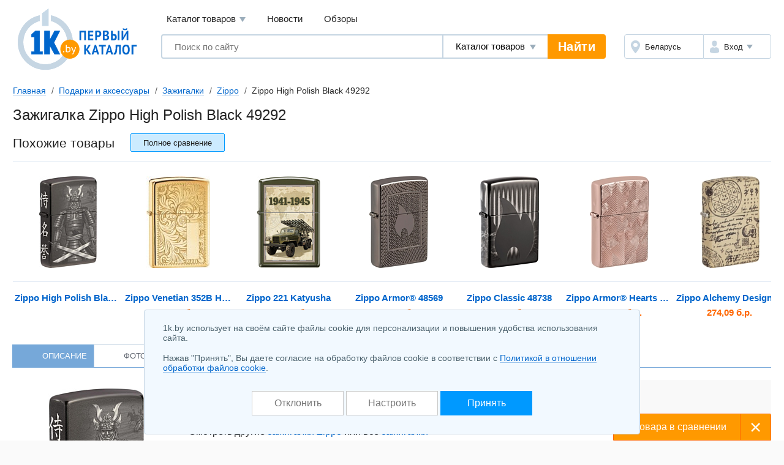

--- FILE ---
content_type: text/html; charset=UTF-8
request_url: https://1k.by/gift/accessories-lighters/zippo/Zippo_High_Polish_Black_49292-4571831.html
body_size: 9152
content:
<!DOCTYPE html>
<html lang="ru">
	<head>
		<meta charset="utf-8">
		<meta http-equiv="X-UA-Compatible" content="IE=edge">
		<meta name="viewport" content="width=device-width, initial-scale=1">
		<title>Zippo High Polish Black 49292 зажигалка купить в Минске, цены</title>
		<meta name="keywords" content="Зажигалка Zippo High Polish Black 49292  купить сравнение цены описание характеристики отзывы" />
		<meta name="description" content="Зажигалка Zippo High Polish Black 49292 купить в Минске &#10004; Найдите лучшую цену и выберите из множества товаров на нашем сайте &#11088; Просмотреть фото, отзывы &#9889; Широкий ассортимент в каталоге 1K &#10004;" />
		<link rel="icon" type="image/png" sizes="32x32" href="/Templates/standardnextversion/images/icons/favicon-32x32.png">
		<link rel="icon" type="image/png" sizes="16x16" href="/Templates/standardnextversion/images/icons/favicon-16x16.png">
		<link rel="icon" type="image/png" sizes="96x96" href="/Templates/standardnextversion/images/icons/favicon-96x96.png">
		<link rel="icon" type="image/png" sizes="120x120" href="/Templates/standardnextversion/images/icons/favicon-120x120.png">
		<link rel="icon" type="image/png" sizes="192x192" href="/Templates/standardnextversion/images/icons/favicon-192x192.png">
		<!--[if IE]>
		<link rel="shortcut icon" href="/Templates/standardnextversion/images/icons/favicon.ico">
		<![endif]-->
		<link rel="manifest" href="/manifest.webmanifest">
				<link href="/Templates/standardnextversion/css_v28/app.css" rel="stylesheet">
		<link href="/Templates/standardnextversion/css_v28/common.css" rel="stylesheet">
		<link href="/Templates/standardnextversion/css_v28/searchautocomplete.css" rel="stylesheet">
		<link rel="stylesheet" href="/OS/colorbox/css/colorbox.css">
		<script>
			window.SETTINGS = {
			    SYMBOLS_PATH: '/Templates/standardnextversion/images/symbols.svg?v=14.01'
			};
		</script>
		<script src="/js_v31/standardnextversion/svgSymbolsLoader.js"></script>
		<link rel="stylesheet" type="text/css" href="/OS/jquery/css/user/1.12.1/jquery-ui.min.css">
		<meta name="robots" content="INDEX,FOLLOW" />
		<meta name="yandex-verification" content="6039b443c226d6bb" />
		<meta name="yandex-verification" content="76bd963a72bb30d9" />
		<meta name="yandex-verification" content="56104470a4243b7f" />
		<meta name="yandex-verification" content="7e63e31c0eb664ba" />
		<meta name="yandex-verification" content="6edee8d32b4b2643" />
		<meta name="yandex-verification" content="6b09dd81a76b38a0" />
		<meta name="yandex-verification" content="4b47b05c25836f11" />
		<meta name="yandex-verification" content="72bf446cfa7a3482" />
		<meta name="yandex-verification" content="7e411900ab68b007" />
		<meta name="yandex-verification" content="63930ac152d7eb3f" />
		<meta name="yandex-verification" content="77b7c4616c03a532" />
		<meta name="yandex-verification" content="537a84d3c67fe649" />
		<meta name="yandex-verification" content="6d93d1117cccace6" />
		<meta name="yandex-verification" content="733dd91aa66542a3" />
		<meta name="yandex-verification" content="53664b338ba58b22" />
		<meta name="yandex-verification" content="4411e4b9d6342026" />
		<meta name="verify-v1" content="NZQ2/IC1/afiFdYZP+xK5evFkWBYWxaTd7N2R0SKBL0=" />
		<meta name="google-site-verification" content="ncT652yugaGJ3v6a8Ts9auc0_hOowxEiHQa_HRZKPoc" />
		<link rel="canonical" href="https://1k.by/gift/accessories-lighters/zippo/Zippo_High_Polish_Black_49292-4571831.html" />
		<script type="application/ld+json">
			[
    {
        "@context": "http://schema.org",
        "@type": "BreadcrumbList",
        "itemListElement": [
            {
                "@type": "ListItem",
                "position": 1,
                "name": "Главная",
                "item": "https://1k.by/"
            },
            {
                "@type": "ListItem",
                "position": 2,
                "name": "Подарки и аксессуары",
                "item": "https://1k.by/gift/"
            },
            {
                "@type": "ListItem",
                "position": 3,
                "name": "Зажигалки",
                "item": "https://1k.by/gift/accessories-lighters/"
            },
            {
                "@type": "ListItem",
                "position": 4,
                "name": "Zippo",
                "item": "https://1k.by/gift/accessories-lighters/zippo/"
            },
            {
                "@type": "ListItem",
                "position": 5,
                "name": "Zippo High Polish Black 49292"
            }
        ]
    }
]		</script>
<!--
		<meta property="og:title" content="Зажигалка Zippo High Polish Black 49292" />
		<meta property="og:type" content="website" />
		<meta property="og:url" content="https://1k.by/gift/accessories-lighters/zippo/Zippo_High_Polish_Black_49292-4571831.html" />
		<meta property="og:image" content="https://static.1k.by/images/products/ip/250/pp2/a/4571831/i2c659bc9f.jpg" />
		<meta property="og:site_name" content="Первый Каталог" />
		<meta property="fb:admins" content="100001722064989" />
-->
	</head>
	<body>
    	<div class="l-wrapper">
			<div class="scrolling_buttons">
				<div class="scrolling_buttons_up">
					<div class="scrollup"></div>
					<div class="pgup"></div>
				</div>
				<div class="scrolling_buttons_down">
					<div class="pgdown"></div>
					<div class="scrolldown"></div>
				</div>
			</div>
						<header class="l-header">
				<div class="l-header__logo">
					<a href="https://1k.by/" class="app-logo">
						<img src="/Templates/standardnextversion/images/by-logo.svg" alt="Первый Каталог - &quot;Все уже найдено. Осталось выбрать.&quot;" class="app-logo__img" />
					</a>
				</div>
				<div class="l-header__main">
					<div class="l-header__top">
						<div data-module="menu" class="menu">
							<nav class="menu__links">
								<div tabindex="0" class="menu__link menu__catalog">Каталог товаров									<div class="menu__cat-drop">

										<a href="https://komp.1k.by/" class="menu__cat-item">
											<i class="menu__cat-icon icon--catalog-komp"></i>
											<span class="menu__cat-link">Компьютерная техника</span>
										</a>

										<a href="https://digital.1k.by/" class="menu__cat-item">
											<i class="menu__cat-icon icon--catalog-digital"></i>
											<span class="menu__cat-link">Видео, аудио, фото, оптика</span>
										</a>

										<a href="https://phone.1k.by/" class="menu__cat-item">
											<i class="menu__cat-icon icon--catalog-phone"></i>
											<span class="menu__cat-link">Телефония и связь</span>
										</a>

										<a href="https://1k.by/kids/" class="menu__cat-item">
											<i class="menu__cat-icon icon--catalog-kids"></i>
											<span class="menu__cat-link">Детский мир</span>
										</a>

										<a href="https://home.1k.by/" class="menu__cat-item">
											<i class="menu__cat-icon icon--catalog-home"></i>
											<span class="menu__cat-link">Бытовая техника</span>
										</a>

										<a href="https://1k.by/sport/" class="menu__cat-item">
											<i class="menu__cat-icon icon--catalog-sport"></i>
											<span class="menu__cat-link">Спорт и туризм</span>
										</a>

										<a href="https://1k.by/remont/" class="menu__cat-item">
											<i class="menu__cat-icon icon--catalog-remont"></i>
											<span class="menu__cat-link">Строительство и ремонт</span>
										</a>

										<a href="https://auto.1k.by/" class="menu__cat-item">
											<i class="menu__cat-icon icon--catalog-auto"></i>
											<span class="menu__cat-link">Все для авто</span>
										</a>

										<a href="https://1k.by/dom/" class="menu__cat-item">
											<i class="menu__cat-icon icon--catalog-dom"></i>
											<span class="menu__cat-link">Все для дома и дачи</span>
										</a>

										<a href="https://1k.by/health/" class="menu__cat-item">
											<i class="menu__cat-icon icon--catalog-health"></i>
											<span class="menu__cat-link">Красота и здоровье</span>
										</a>

										<a href="https://1k.by/gift/" class="menu__cat-item">
											<i class="menu__cat-icon icon--catalog-gift"></i>
											<span class="menu__cat-link">Подарки и аксессуары</span>
										</a>

										<a href="https://1k.by/soft/" class="menu__cat-item">
											<i class="menu__cat-icon icon--catalog-soft"></i>
											<span class="menu__cat-link">Софт, фильмы, музыка</span>
										</a>
									</div>
								</div>
								<a href="https://news.1k.by/" class="menu__link">Новости</a>
								<a href="https://review.1k.by/" class="menu__link">Обзоры</a>
							</nav>
						</div>
					</div>
					<div class="l-header__bottom">







						<div class="l-header__search">
							<div data-module="search" class="search">
								<form autocomplete="off" action="https://1k.by/products/search" data-action="/searchautocomplete" method="get" class="search__in">
									<label class="search__field">
										<input autocomplete="off" type="text" name="s_keywords" placeholder="Поиск по сайту" class="search__input" value="">
									</label>
									<label class="search__details">
										<select name="searchFor" class="search__select">
											<option value="products" selected="selected">Каталог товаров</option>
											<option value="news">Новости</option>
											<option value="reviews">Обзоры</option>
										</select>
									</label>
									<input type="hidden" id="s_categoryid" name="s_categoryid" value="0" />
									<button class="search__submit">Найти</button>
								</form>
								<div class="search__drop"></div>
							</div>
						</div>


						<div class="l-header__aside">
							<div class="auth">
								<div class="auth__in">
									<div class="auth__region">
										<a href="https://users.1k.by/setgeo" class="auth__btn">
											<i class="auth__icon icon--ui-map"></i>
											<span class="auth__txt">Беларусь</span>
										</a>
									</div>
									<div class="auth__user">
										<span role="button" class="auth__btn">
									  		<i class="auth__icon icon--ui-user"></i>
											<span class="auth__txt">Вход</span>
										</span>
										<div class="auth__drop">
											<nav class="auth__menu">
												<a href="https://1k.by/users/auth" data-show-popup="SigninPopup" class="auth__link">Войти</a>
												<a href="https://1k.by/users/register" data-show-popup="SignupPopup" class="auth__link">Регистрация</a>
											</nav>
										</div>
									</div>
								</div>
							</div>
						</div>
					</div>
				</div>
			</header>
			<main class="l-main">
				<div class="tools">
					<nav class="crumbs" id="status-line">
	<a href="/" class="crumbs__it">Главная</a>
	<a href="/gift/" class="crumbs__it">Подарки и аксессуары</a>
	<a href="/gift/accessories-lighters/" class="crumbs__it">Зажигалки</a>
	<a href="/gift/accessories-lighters/zippo/" class="crumbs__it">Zippo</a>
	<span class="crumbs__current">Zippo High Polish Black 49292</span>
</nav>
									</div><div class="heading">
	<h1>Зажигалка Zippo High Polish Black 49292</h1>
</div>
	<div class="spec-section spec-similar">
		<div class="spec-section__head">
			<div class="spec-section__ttl">Похожие товары</div>
			<span data-url="/gift/accessories-lighters/compare-4571831-4571831-1385877-4553822-5143146-5143705-5143719-5143858?source=bcompared" class="spec-similar__compare btn btn--size_xs-auto btn--skin_primary">
				<span class="btn__in">
                	<span class="btn__text">Полное сравнение</span>
                </span>
			</span>
		</div>
		<div class="spec-similar__list">
			<a href="/gift/accessories-lighters/zippo/Zippo_High_Polish_Black_49292-4571831.html" class="spec-similar__it">
				<i class="spec-similar__thumb">
					<img title="Zippo High Polish Black 49292" alt="Zippo High Polish Black 49292" src="https://static.1k.by/images/products/ip/125/pp2/a/4571831/i2c659bc9f.jpg" class="spec-similar__img" loading="lazy" />				</i>
				<div title="Zippo High Polish Black 49292" class="spec-similar__name">Zippo High Polish Black 49292</div>
			</a>
			<a href="/gift/accessories-lighters/zippo/Zippo_Venetian_352B_High_Polish_Brass-1385877.html" class="spec-similar__it">
				<i class="spec-similar__thumb">
					<img title="Zippo Venetian 352B High Polish Brass" alt="Zippo Venetian 352B High Polish Brass" src="https://static.1k.by/images/products/ip/125/pp7/d/1385877/idb89e458a.jpg" class="spec-similar__img" loading="lazy" />				</i>
				<div title="Zippo Venetian 352B High Polish Brass" class="spec-similar__name">Zippo Venetian 352B High Polish Brass</div>
				<div class="spec-similar__price"> 248,40 б.р.</div>
			</a>
			<a href="/gift/accessories-lighters/zippo/Zippo_221_Katyusha-4553822.html" class="spec-similar__it">
				<i class="spec-similar__thumb">
					<img title="Zippo 221 Katyusha" alt="Zippo 221 Katyusha" src="https://static.1k.by/images/products/ip/125/ppb/4/4553822/ib4c915116.jpg" class="spec-similar__img" loading="lazy" />				</i>
				<div title="Zippo 221 Katyusha" class="spec-similar__name">Zippo 221 Katyusha</div>
				<div class="spec-similar__price"> 1 862,14 б.р.</div>
			</a>
			<a href="/gift/accessories-lighters/zippo/Zippo_Armor_48569-5143146.html" class="spec-similar__it">
				<i class="spec-similar__thumb">
					<img title="Zippo Armor® 48569" alt="Zippo Armor® 48569" src="https://static.1k.by/images/products/ip/125/ppc/8/5143146/ice1e353ba.jpg" class="spec-similar__img" loading="lazy" />				</i>
				<div title="Zippo Armor® 48569" class="spec-similar__name">Zippo Armor® 48569</div>
				<div class="spec-similar__price"> 370,24 б.р.</div>
			</a>
			<a href="/gift/accessories-lighters/zippo/Zippo_Classic_48738-5143705.html" class="spec-similar__it">
				<i class="spec-similar__thumb">
					<img title="Zippo Classic 48738" alt="Zippo Classic 48738" src="https://static.1k.by/images/products/ip/125/pp1/3/5143705/ic475d575f.jpg" class="spec-similar__img" loading="lazy" />				</i>
				<div title="Zippo Classic 48738" class="spec-similar__name">Zippo Classic 48738</div>
				<div class="spec-similar__price"> 300,62 б.р.</div>
			</a>
			<a href="/gift/accessories-lighters/zippo/Zippo_Armor_Hearts_48919-5143719.html" class="spec-similar__it">
				<i class="spec-similar__thumb">
					<img title="Zippo Armor® Hearts 48919" alt="Zippo Armor® Hearts 48919" src="https://static.1k.by/images/products/ip/125/pp7/7/5143719/iff53ac129.jpg" class="spec-similar__img" loading="lazy" />				</i>
				<div title="Zippo Armor® Hearts 48919" class="spec-similar__name">Zippo Armor® Hearts 48919</div>
				<div class="spec-similar__price"> 383,78 б.р.</div>
			</a>
			<a href="/gift/accessories-lighters/zippo/Zippo_Alchemy_Design_49803-5143858.html" class="spec-similar__it">
				<i class="spec-similar__thumb">
					<img title="Zippo Alchemy Design 49803" alt="Zippo Alchemy Design 49803" src="https://static.1k.by/images/products/ip/125/pp6/2/5143858/i64835335e.jpg" class="spec-similar__img" loading="lazy" />				</i>
				<div title="Zippo Alchemy Design 49803" class="spec-similar__name">Zippo Alchemy Design 49803</div>
				<div class="spec-similar__price"> 274,09 б.р.</div>
			</a>
		</div>
	</div>
<div class="spec">
<nav class="prod-nav">
	<span data-setactiontab="description" class="prod-nav__it prod-nav__it--active">
		<svg class="symbol prod-nav__ico">
			<use xlink:href="#prod-nav-about"></use>
		</svg>
		<span class="prod-nav__txt">Описание</span>
	</span>
	<span data-setactiontab="photo" class="prod-nav__it">
		<svg class="symbol prod-nav__ico">
			<use xlink:href="#prod-nav-media"></use>
		</svg>
		<span class="prod-nav__txt">Фото</span>
		<sup class="prod-nav__qty">11</sup>
	</span>
	<span data-setactiontab="comments" class="prod-nav__it">
		<svg class="symbol prod-nav__ico">
			<use xlink:href="#prod-nav-comments"></use>
		</svg>
		<span class="prod-nav__txt">Отзывы</span>
	</span>
</nav>	<section class="l-columns spec-about">
		<div class="l-columns__main">
			<div class="spec-about__main">
				<div class="spec-about__media">
					<span id="colorbox_image_1000"><img title="Zippo High Polish Black 49292" alt="Zippo High Polish Black 49292" src="https://static.1k.by/images/products/ip/250/pp2/a/4571831/i2c659bc9f.jpg" class="spec-about__img" loading="lazy" /></span>

					<span data-infocategoryid="14987" data-compareselectedtext="сравнить выбранные" data-selectminproductstext="выберите минимум 2 товара" data-compareurl="/gift/accessories-lighters/" data-errorminprodutstext="Необходимо выбрать минимум 2 товара" data-errormaxproductstext="Для сравнения можно выбрать не более 20 товаров" data-comparetext="%d товар в сравнении;%d товара в сравнении;%d товара в сравнении" data-comparemode="dynamic"></span>

					<div class="spec-about__check">
						<label class="cbx cbx--md" id="compare_products" data-categoryid="14987" data-compareselectedtext="сравнить выбранные" data-selectminproductstext="выберите минимум 2 товара" data-compareurl="/gift/accessories-lighters/">

							<input class="cbx__inp" value="1" type="checkbox" name="compareproductsids" data-productid="4571831" data-categoryid="14987" />

							<i class="cbx__pic"></i>
							<span class="cbx__label">Сравнить</span>
						</label>
					</div>
				</div>
				<div class="spec-about__info">
					<div class="spec-about__head">
						<div class="spec-about__prices">
							<p><b class="c-red">Zippo High Polish Black 49292 нет в продаже</b></p>
						</div>
						<span data-pricenotice="/products/notice-4571831" id="productsnotice_4571831" class="spec-about__notify">Сообщить о появлении в продаже</span>
						<p>Смотреть другие <a href="https://1k.by/gift/accessories-lighters/zippo/">зажигалки Zippo</a> или все <a href="https://1k.by/gift/accessories-lighters/">зажигалки</a></p>
					</div>
					<div class="spec-about__descr u-ugc u-ugc--sm">
						<p>бензиновая, кремниевый поджиг, корпус: металл</p>
					</div>
					<div class="spec-about__share"></div>
				</div>
			</div>
		</div>

		<div class="l-columns__right">
			<div class="app-bn240 app-bn240--400">
				<script src="https://r.1k.by/js-inline.php?sectionid=2&amp;bannerMode=borderSpace&amp;domain=1k&amp;categoryid=14987"></script>			</div>
		</div>
	</section>
	<div id="product-data" data-productid="4571831">
<div class="productTab" data-actiontab="description">
	<section class="spec-info">
		<div class="spec-info__main">
			<div class="spec-unit">
				<h2 class="spec-unit__head">
					<span class="spec-unit__ttl">Общие характеристики</span>
				</h2>

				<div class="spec-list">
					<table class="spec-list__in">
						<tbody>
							<tr class="spec-list__it">
								<th class="spec-list__name">
									<button type="button" class="help-tip spec-list__tip" data-name="tip" data-parameterid="19899">?</button>
									<span class="spec-list__txt">Топливо</span>
								</th>
								<td class="spec-list__val">бензин</td>
							</tr>
							<tr class="spec-list__it">
								<th class="spec-list__name">
									<button type="button" class="help-tip spec-list__tip" data-name="tip" data-parameterid="19901">?</button>
									<span class="spec-list__txt">Поджиг</span>
								</th>
								<td class="spec-list__val">кремниевый</td>
							</tr>
							<tr class="spec-list__it">
								<th class="spec-list__name">
									<button type="button" class="help-tip spec-list__tip" data-name="tip" data-parameterid="19909">?</button>
									<span class="spec-list__txt">Пламя сбоку</span>
								</th>
								<td class="spec-list__val"><svg class="symbol u-mark-no"><text x="5%" y="95%">-</text><use href="#spec-no" /></svg></td>
							</tr>
							<tr class="spec-list__it">
								<th class="spec-list__name">
									<button type="button" class="help-tip spec-list__tip" data-name="tip" data-parameterid="19913">?</button>
									<span class="spec-list__txt">Регулировка пламени</span>
								</th>
								<td class="spec-list__val"><svg class="symbol u-mark-no"><text x="5%" y="95%">-</text><use href="#spec-no" /></svg></td>
							</tr>
							<tr class="spec-list__it">
								<th class="spec-list__name">
									<button type="button" class="help-tip spec-list__tip" data-name="tip" data-parameterid="19915">?</button>
									<span class="spec-list__txt">Отображение уровня топлива</span>
								</th>
								<td class="spec-list__val"><svg class="symbol u-mark-no"><text x="5%" y="95%">-</text><use href="#spec-no" /></svg></td>
							</tr>
							<tr class="spec-list__it">
								<th class="spec-list__name">
									<button type="button" class="help-tip spec-list__tip" data-name="tip" data-parameterid="19911">?</button>
									<span class="spec-list__txt">Многократная заправка</span>
								</th>
								<td class="spec-list__val"><svg class="symbol u-mark-yes"><text x="5%" y="95%">+</text><use href="#spec-yes" /></svg></td>
							</tr>
							<tr class="spec-list__it">
								<th class="spec-list__name">
									<button type="button" class="help-tip spec-list__tip" data-name="tip" data-parameterid="19907">?</button>
									<span class="spec-list__txt">Гильотина для сигар</span>
								</th>
								<td class="spec-list__val"><svg class="symbol u-mark-no"><text x="5%" y="95%">-</text><use href="#spec-no" /></svg></td>
							</tr>
							<tr class="spec-list__it">
								<th class="spec-list__name">
									<button type="button" class="help-tip spec-list__tip" data-name="tip" data-parameterid="19905">?</button>
									<span class="spec-list__txt">Материал корпуса</span>
								</th>
								<td class="spec-list__val">металл</td>
							</tr>
							<tr class="spec-list__it">
								<th class="spec-list__name">
									<button type="button" class="help-tip spec-list__tip" data-name="tip" data-parameterid="26571">?</button>
									<span class="spec-list__txt">Цвет</span>
								</th>
								<td class="spec-list__val">черный, серый, цветной принт</td>
							</tr>
						</tbody>
					</table>
				</div>
			</div>
			<div class="spec-unit">
				<div class="spec-unit__head">
					<span class="spec-unit__ttl">Габариты и вес</span>
				</div>

				<div class="spec-list">
					<table class="spec-list__in">
						<tbody>
							<tr class="spec-list__it">
								<th class="spec-list__name">
									<button type="button" class="help-tip spec-list__tip" data-name="tip" data-parameterid="28271">?</button>
									<span class="spec-list__txt">Длина</span>
								</th>
								<td class="spec-list__val">12.7 мм</td>
							</tr>
							<tr class="spec-list__it">
								<th class="spec-list__name">
									<button type="button" class="help-tip spec-list__tip" data-name="tip" data-parameterid="28273">?</button>
									<span class="spec-list__txt">Ширина</span>
								</th>
								<td class="spec-list__val">38.1 мм</td>
							</tr>
							<tr class="spec-list__it">
								<th class="spec-list__name">
									<button type="button" class="help-tip spec-list__tip" data-name="tip" data-parameterid="28275">?</button>
									<span class="spec-list__txt">Высота</span>
								</th>
								<td class="spec-list__val">57.2 мм</td>
							</tr>
						</tbody>
					</table>
				</div>
			</div>
			<footer class="spec-info__footer u-ugc">
				<p>Описания товаров составлены на основе сайтов производителей и других открытых источников. Комплект поставки, характеристики и внешний вид могут быть изменены производителем Zippo без предварительного уведомления. При покупке уточняйте все значимые для Вас параметры, комплектацию, внешний вид, условия доставки и срок гарантии у продавца.</p>
				<div class="spec-info__links">
					<span data-producterrorurl="/gift/accessories-lighters/zippo/Zippo_High_Polish_Black_49292-4571831/error-ajax/" id="informproducterror">Сообщить об ошибке</span>
				</div>
			</footer>
		</div>
		<div class="spec-info__media">
			<div class="spec-unit spec-images">
				<div class="spec-unit__head"><span class="spec-unit__ttl">Фото</span></div>
				<div class="spec-images__list">
					<span data-srcbig="https://static.1k.by/images/products/ip/big/pp2/a/4571831/i2c659bc9f.jpg" class="spec-images__it colorbox" id="colorbox_image_0"><img src="https://static.1k.by/images/products/ip/125/pp2/a/4571831/i2c659bc9f.jpg" title="Zippo High Polish Black 49292" alt="Zippo High Polish Black 49292" class="spec-images__img" loading="lazy" /></span>
					<span data-srcbig="https://static.1k.by/images/productsimages/ip/big/pp2/a/4571831/i91a19df6c.jpg" class="spec-images__it colorbox" id="colorbox_image_1"><img src="https://static.1k.by/images/productsimages/ip/125/pp2/a/4571831/i91a19df6c.jpg" title="Zippo High Polish Black 49292" alt="Zippo High Polish Black 49292" class="spec-images__img" loading="lazy" /></span>
					<span data-srcbig="https://static.1k.by/images/productsimages/ip/big/pp2/a/4571831/ie9405fea5.jpg" class="spec-images__it colorbox" id="colorbox_image_2"><img src="https://static.1k.by/images/productsimages/ip/125/pp2/a/4571831/ie9405fea5.jpg" title="Zippo High Polish Black 49292" alt="Zippo High Polish Black 49292" class="spec-images__img" loading="lazy" /></span>
					<span data-srcbig="https://static.1k.by/images/productsimages/ip/big/pp2/a/4571831/id79611723.jpg" class="spec-images__it colorbox" id="colorbox_image_3"><img src="https://static.1k.by/images/productsimages/ip/125/pp2/a/4571831/id79611723.jpg" title="Zippo High Polish Black 49292" alt="Zippo High Polish Black 49292" class="spec-images__img" loading="lazy" /></span>
					<span data-srcbig="https://static.1k.by/images/productsimages/ip/big/pp2/a/4571831/ia5a1bfcdc.jpg" class="spec-images__it colorbox" id="colorbox_image_4"><img src="https://static.1k.by/images/productsimages/ip/125/pp2/a/4571831/ia5a1bfcdc.jpg" title="Zippo High Polish Black 49292" alt="Zippo High Polish Black 49292" class="spec-images__img" loading="lazy" /></span>
					<span data-srcbig="https://static.1k.by/images/productsimages/ip/big/pp2/a/4571831/ia09b6d95c.jpg" class="spec-images__it colorbox" id="colorbox_image_5"><img src="https://static.1k.by/images/productsimages/ip/125/pp2/a/4571831/ia09b6d95c.jpg" title="Zippo High Polish Black 49292" alt="Zippo High Polish Black 49292" class="spec-images__img" loading="lazy" /></span>
					<span data-srcbig="https://static.1k.by/images/productsimages/ip/big/pp2/a/4571831/if3c88b310.jpg" class="spec-images__it colorbox" id="colorbox_image_6"><img src="https://static.1k.by/images/productsimages/ip/125/pp2/a/4571831/if3c88b310.jpg" title="Zippo High Polish Black 49292" alt="Zippo High Polish Black 49292" class="spec-images__img" loading="lazy" /></span>
					<span data-srcbig="https://static.1k.by/images/productsimages/ip/big/pp2/a/4571831/i8736aa210.jpg" class="spec-images__it colorbox" id="colorbox_image_7"><img src="https://static.1k.by/images/productsimages/ip/125/pp2/a/4571831/i8736aa210.jpg" title="Zippo High Polish Black 49292" alt="Zippo High Polish Black 49292" class="spec-images__img" loading="lazy" /></span>
					<span data-srcbig="https://static.1k.by/images/productsimages/ip/big/pp2/a/4571831/i034100bbe.jpg" class="spec-images__it colorbox" id="colorbox_image_8"><img src="https://static.1k.by/images/productsimages/ip/125/pp2/a/4571831/i034100bbe.jpg" title="Zippo High Polish Black 49292" alt="Zippo High Polish Black 49292" class="spec-images__img" loading="lazy" /></span>
					<span data-srcbig="https://static.1k.by/images/productsimages/ip/big/pp2/a/4571831/ic4118cfdd.jpg" class="spec-images__it colorbox" id="colorbox_image_9"><img src="https://static.1k.by/images/productsimages/ip/125/pp2/a/4571831/ic4118cfdd.jpg" title="Zippo High Polish Black 49292" alt="Zippo High Polish Black 49292" class="spec-images__img" loading="lazy" /></span>
					<span data-srcbig="https://static.1k.by/images/productsimages/ip/big/pp2/a/4571831/ib97ab4ae0.jpg" class="spec-images__it colorbox" id="colorbox_image_10"><img src="https://static.1k.by/images/productsimages/ip/125/pp2/a/4571831/ib97ab4ae0.jpg" title="Zippo High Polish Black 49292" alt="Zippo High Polish Black 49292" class="spec-images__img" loading="lazy" /></span>
				</div>
			</div>
		</div>
	</section>
	<div class="spec-section">
		<div id="error-box"></div>
	</div>
</div>

<div data-actiontab="photo" class="productTab inactive">
	<div class="spec-section spec-photos">
		<div class="spec-section__head">
			<div class="spec-section__ttl">Фотографии Zippo High Polish Black 49292</div>
		</div>
		<ul class="spec-photos__list">
			<li class="spec-photos__it spec-photos__it--mark"><img src="https://static.1k.by/images/products/ip/big/pp2/a/4571831/i2c659bc9f.jpg" alt="Фотографии Zippo High Polish Black 49292" title="Фотографии Zippo High Polish Black 49292" loading="lazy" /></li>
			<li class="spec-photos__it spec-photos__it--mark"><img src="https://static.1k.by/images/productsimages/ip/big/pp2/a/4571831/i91a19df6c.jpg" alt="Фотографии Zippo High Polish Black 49292" title="Фотографии Zippo High Polish Black 49292" loading="lazy" /></li>
			<li class="spec-photos__it spec-photos__it--mark"><img src="https://static.1k.by/images/productsimages/ip/big/pp2/a/4571831/ie9405fea5.jpg" alt="Фотографии Zippo High Polish Black 49292" title="Фотографии Zippo High Polish Black 49292" loading="lazy" /></li>
			<li class="spec-photos__it spec-photos__it--mark"><img src="https://static.1k.by/images/productsimages/ip/big/pp2/a/4571831/id79611723.jpg" alt="Фотографии Zippo High Polish Black 49292" title="Фотографии Zippo High Polish Black 49292" loading="lazy" /></li>
			<li class="spec-photos__it spec-photos__it--mark"><img src="https://static.1k.by/images/productsimages/ip/big/pp2/a/4571831/ia5a1bfcdc.jpg" alt="Фотографии Zippo High Polish Black 49292" title="Фотографии Zippo High Polish Black 49292" loading="lazy" /></li>
			<li class="spec-photos__it spec-photos__it--mark"><img src="https://static.1k.by/images/productsimages/ip/big/pp2/a/4571831/ia09b6d95c.jpg" alt="Фотографии Zippo High Polish Black 49292" title="Фотографии Zippo High Polish Black 49292" loading="lazy" /></li>
			<li class="spec-photos__it spec-photos__it--mark"><img src="https://static.1k.by/images/productsimages/ip/big/pp2/a/4571831/if3c88b310.jpg" alt="Фотографии Zippo High Polish Black 49292" title="Фотографии Zippo High Polish Black 49292" loading="lazy" /></li>
			<li class="spec-photos__it spec-photos__it--mark"><img src="https://static.1k.by/images/productsimages/ip/big/pp2/a/4571831/i8736aa210.jpg" alt="Фотографии Zippo High Polish Black 49292" title="Фотографии Zippo High Polish Black 49292" loading="lazy" /></li>
			<li class="spec-photos__it spec-photos__it--mark"><img src="https://static.1k.by/images/productsimages/ip/big/pp2/a/4571831/i034100bbe.jpg" alt="Фотографии Zippo High Polish Black 49292" title="Фотографии Zippo High Polish Black 49292" loading="lazy" /></li>
			<li class="spec-photos__it spec-photos__it--mark"><img src="https://static.1k.by/images/productsimages/ip/big/pp2/a/4571831/ic4118cfdd.jpg" alt="Фотографии Zippo High Polish Black 49292" title="Фотографии Zippo High Polish Black 49292" loading="lazy" /></li>
			<li class="spec-photos__it spec-photos__it--mark"><img src="https://static.1k.by/images/productsimages/ip/big/pp2/a/4571831/ib97ab4ae0.jpg" alt="Фотографии Zippo High Polish Black 49292" title="Фотографии Zippo High Polish Black 49292" loading="lazy" /></li>
		</ul>
	</div>
</div>	</div>
<div class="OLD_COMMENTS">
	<div class="content itemInfo">
		<div class="productTabShort inactive_additional" data-actiontab="comments">
			<section class="commentBox">
				<h2 class="divh3">Отзывы о Zippo High Polish Black 49292</h2>
			<section class="mainComment">
				<section class="infoComment">
					<section class="commetForm" id="addcommentform"></section>
					</section>
					<section class="ratingComment">
						<div class="addComment" data-name="linkaddcomment">
							<span>Написать отзыв первым</span>
						</div>
					</section>
				</section>
			</section>
		</div>
	</div>
</div>

<div class="spec-section spec-related">
	<div class="spec-section__head">
		<div class="spec-section__ttl">Сопутствующие товары</div>
	</div>
	<div class="category category--x4">
		<ul class="category__items">
			<li class="category__item category__item--lg">
				<a href="https://1k.by/sport/campingoutfit-brazier/" class="category__link">
					<i class="category__icon">
						<img src="/images/site/productscategories/cat1b4c17d40.jpg" alt="Мангалы, грили, барбекю" class="category__img" loading="lazy" />
					</i>
					<span class="category__txt">Мангалы, грили, барбекю</span>
				</a>
			</li>
			<li class="category__item category__item--lg">
				<a href="https://1k.by/gift/accessories-wristwatch/" class="category__link">
					<i class="category__icon">
						<img src="https://static.1k.by/images/products/ip/125/ppd/1/1419293/i203c66392.jpg" alt="Наручные часы" class="category__img" loading="lazy" />
					</i>
					<span class="category__txt">Наручные часы</span>
				</a>
			</li>
			<li class="category__item category__item--lg">
				<a href="https://1k.by/sport/campingoutfit-knives/" class="category__link">
					<i class="category__icon">
						<img src="https://static.1k.by/images/products/ip/125/ppf/e/1402037/ifde5d234a.jpg" alt="Ножи и мультитулы" class="category__img" loading="lazy" />
					</i>
					<span class="category__txt">Ножи и мультитулы</span>
				</a>
			</li>
			<li class="category__item category__item--lg">
				<a href="https://1k.by/sport/campingoutfit-touristgasequipment/" class="category__link">
					<i class="category__icon">
						<img src="https://static.1k.by/images/products/ip/125/pp5/0/3899983/i885b75aa5.jpg" alt="Туристическое газовое оборудование" class="category__img" loading="lazy" />
					</i>
					<span class="category__txt">Туристическое газовое оборудование</span>
				</a>
			</li>
		</ul>
	</div>
</div>
</div>	<div class="cookies-informer app-notify" id="cookies-informer">

	</div>
				</main>
			<footer class="l-footer">
				<div class="l-footer__top">
					<div class="l-footer__main">
						<div class="app-nav">
							<div class="app-nav__ttl">Информация</div>
							<ul class="app-nav__menu">
								<li class="app-nav__it">
									<a href="https://1k.by/info1k/buyer" class="app-nav__link">Покупателям</a>
								</li>
								<li class="app-nav__it">
									<a href="https://users.1k.by/info-seller" class="app-nav__link">Продавцам</a>
								</li>
								<li class="app-nav__it">
									<a href="https://1k.by/info1k/sitemap" class="app-nav__link">Карта сайта</a>
								</li>
								<li class="app-nav__it">
									<a href="https://1k.by/vendors/" class="app-nav__link">Производители</a>
								</li>
								<li class="app-nav__it">
									<a href="https://1k.by/users/registerseller" class="app-nav__link" style="font-weight: bolder;">Регистрация магазина</a>
								</li>
							</ul>
						</div>
						<div class="app-nav">
							<div class="app-nav__ttl">Популярные категории</div>
							<ul class="app-nav__menu">
								<li class="app-nav__it">
									<a href="https://komp.1k.by/mobile-notebooks/" class="app-nav__link">Ноутбуки</a>
								</li>
								<li class="app-nav__it">
									<a href="https://home.1k.by/home-washer/" class="app-nav__link">Стиральные машины</a>
								</li>
								<li class="app-nav__it">
									<a href="https://digital.1k.by/audio-headphones/" class="app-nav__link">Наушники и гарнитуры</a>
								</li>
								<li class="app-nav__it">
									<a href="https://digital.1k.by/video-tvpanels/" class="app-nav__link">Телевизоры</a>
								</li>
								<li class="app-nav__it">
									<a href="https://auto.1k.by/wheels-tyres/" class="app-nav__link">Автомобильные шины</a>
								</li>

							</ul>
						</div>
						<div class="app-nav">
							<div class="app-nav__ttl">Новые категории</div>
							<ul class="app-nav__menu">
								<li class="app-nav__it">
									<a href="https://phone.1k.by/styluses/" class="app-nav__link">Стилусы</a>
								</li>
								<li class="app-nav__it">
									<a href="https://digital.1k.by/video-surveillancedvrs/" class="app-nav__link">Видеорегистраторы наблюдения</a>
								</li>
								<li class="app-nav__it">
									<a href="https://1k.by/dom/garden-gardenaccessories/" class="app-nav__link">Аксессуары для газонной техники</a>
								</li>
								<li class="app-nav__it">
									<a href="https://1k.by/dom/garden-washeraccessories/" class="app-nav__link">Аксессуары для моек высокого давления</a>
								</li>
								<li class="app-nav__it">
									<a href="https://1k.by/remont/izmerenie-thermalimagers/" class="app-nav__link">Тепловизоры и пирометры</a>
								</li>

							</ul>
						</div>
					</div>
					<div class="l-footer__aside">
						<div class="app-socials">
							<span data-url-blank="https://vk.com/odinkaby" class="app-socials__vk">Vkontake</span>
							<span data-url-blank="https://x.com/1k_official" class="app-socials__tw">Twitter</span>
							<span data-url-mobile="referer=https%3A%2F%2F1k.by%2Fgift%2Faccessories-lighters%2Fzippo%2FZippo_High_Polish_Black_49292-4571831.html" class="app-socials__mobile">Мобильная версия</span>

						</div>
						<div class="app-copy">&copy; 2007-2025 "Первый Каталог" Беларусь, Минск</div>
						<div class="app-track">
							<!--LiveInternet counter-->
							<script>
							<!--
							document.write("<img src='https://counter.yadro.ru/hit?t14.11;r" + escape(document.referrer) + ((typeof(screen)=="undefined")?"":";s"+screen.width+"*"+screen.height+"*"+
								(screen.colorDepth?screen.colorDepth:screen.pixelDepth)) + ";u" + escape(document.URL) +";i" + escape("Жж"+document.title.substring(0,80)) + ";" + Math.random() + "'" +
								" border='0' width='1' height='1' alt='' title='LiveInternet' />")
							//-->
							</script>
							<!--/LiveInternet-->
<!-- Yandex.Metrika counter --> <script type="text/javascript" > (function (d, w, c) { (w[c] = w[c] || []).push(function() { try { w.yaCounter34055125 = new Ya.Metrika({ id:34055125, clickmap:true, trackLinks:true, accurateTrackBounce:true, webvisor:true }); } catch(e) { } }); var n = d.getElementsByTagName("script")[0], x = "https://mc.yandex.ru/metrika/watch.js", s = d.createElement("script"), f = function () { n.parentNode.insertBefore(s, n); }; for (var i = 0; i < document.scripts.length; i++) { if (document.scripts[i].src === x) { return; } } s.type = "text/javascript"; s.async = true; s.src = x; if (w.opera == "[object Opera]") { d.addEventListener("DOMContentLoaded", f, false); } else { f(); } })(document, window, "yandex_metrika_callbacks"); </script> <noscript><div><img src="https://mc.yandex.ru/watch/34055125" style="position:absolute; left:-9999px;" alt="" /></div></noscript> <!-- /Yandex.Metrika counter -->
	<!-- Google tag (gtag.js) -->
	<script async src="https://www.googletagmanager.com/gtag/js?id=G-1PP138LRX3"></script>
	<script>
		window.dataLayer = window.dataLayer || [];
		function gtag(){dataLayer.push(arguments);}
		gtag('js', new Date());

		gtag('config', 'G-1PP138LRX3');
	</script>
						</div>
					</div>
				</div>
				<div class="l-footer__bottom">
					<nav class="misc-nav">
						<a href="https://1k.by/info1k/about" class="misc-nav__it">О нас</a>
						<a href="https://1k.by/info1k/ads" class="misc-nav__it">Тарифы на размещение</a>
						<a href="https://static.1k.by/files/presentation.pdf" class="misc-nav__it">Медийная реклама</a>
						<a href="https://1k.by/info1k/agreement" class="misc-nav__it">Пользовательское соглашение, Политика обработки перс.данных</a>
						<span class="misc-nav__it" id="showCookieSettings">Настройка cookie</span>
						<a href="https://1k.by/info1k/contacts" class="misc-nav__it">Обратная связь</a>
					</nav>
				</div>
			</footer>
			<div class="l-overlay">
	<div id="SellerPopup" data-module="popup" class="popup--seller popup">
		<div class="popup__in">
			<header class="popup__head"></header>
            <div class="popup__body"></div>
			<footer class="popup__footer"></footer>
            <button type="button" title="Закрыть" class="popup__close"></button>
		</div>
	</div>
</div>
			<div class="compare-wrap">
	<div class="compare-btn">
		<button type="button" class="compare-btn__main" data-action="compare" data-categoryid="14987">0 товара в сравнении</button>
		<button type="button" class="compare-btn__close" data-action="clear_compare" data-categoryid="14987"></button>
	</div>
</div>
<a id="compareproducts_link" class="prod-compare" data-categoryid="14987">выберите минимум 2 товара</a>
			<div>
</div>
		</div>
		<script src="/OS/jquery/js/jquery-3.3.1.min.js"></script>
		<script src="/OS/jquery/js/jquery-ui-1.12.1.min.js"></script>
		<script src="/OS/jquery/js/plugins/jquery.cookie.js"></script>
		<script src="/OS/jquery/js/plugins/jquery-migrate-1.2.1.min.js"></script>
		<script src="/searchautocomplete-js-inline.php?searchFor=products"></script>
		<script src="/contactinfogoal-js-inline.php"></script>
		<script src="/js_v31/standardnextversion/modules/JBoxToggle.js"></script>
		<script src="/js_v31/standardnextversion/modules/JDropMenu.js"></script>
		<script src="/js_v31/standardnextversion/modules/JDropModule.js"></script>
		<script src="/js_v31/standardnextversion/modules/JFilterSelect.js"></script>
		<script src="/js_v31/standardnextversion/modules/JFilterChecker.js"></script>
		<script src="/js_v31/standardnextversion/modules/JOverlay.js"></script>
		<script src="/js_v31/standardnextversion/modules/JProductView.js"></script>
		<script src="/js_v31/standardnextversion/modules/JMarketsPhones.js"></script>
		<script src="/js_v31/standardnextversion/modules/JTinySlider.js"></script>
		<script src="/js_v31/standardnextversion/modules/JVideos.js"></script>
		<script src="/js_v31/standardnextversion/modules/JOffersFilter.js"></script>
		<script src="/js_v31/standardnextversion/modules/JTabs.js"></script>
		<script src="/js_v31/standardnextversion/modules/JWeekSchedule.js"></script>
		<script src="/js_v31/standardnextversion/modules/JCompare.js"></script>
		<script src="/js_v31/standardnextversion/modules/JSearch.js"></script>
		<script src="/js_v31/standardnextversion/common.js"></script>
		<script src="/js_v31/standardnextversion/main.js"></script>
			<div id="vk_api_transport"></div>
			<script async src="/js_v31/standardnextversion/vk.js"></script>
			<script async src="/js_v31/standardnextversion/twitter.js"></script>
		<script src="/js_v31/standardnextversion/pearajax/HTML_AJAX.js"></script>
<script src="/js_v31/standardnextversion/functions.js"></script>
		<script src="/js_v31/standardnextversion/user/products/detail.js"></script>
		<script src="/js_v31/standardnextversion/compare.js"></script>
<script src="/js_v31/standardnextversion/hidecontacts.js"></script>
<script src="/OS/colorbox/jquery.colorbox.js"></script>
<script src="/OS/colorbox/i18n/jquery.colorbox-ru.js"></script>
<script src="/OS/jquery/js/plugins/jquery.maskedinput.last.min.js"></script>
	</body>
</html>

--- FILE ---
content_type: application/javascript
request_url: https://1k.by/js_v31/standardnextversion/modules/JFilterChecker.js
body_size: 461
content:
(function ($) {
  var pluginName = 'JFilterChecker';

  function JFilterChecker(elem, options) {
    this.config = $.extend({}, options);

    this.$elem = $(elem);
    this.$fields = this.$elem.find('input');

    this.value = this.$fields.filter(':checked').val();

    this.$fields.on('click', $.proxy(this.handleClick, this));
    this.$fields.on('click', $.proxy(this.handleChange, this));
  };

  JFilterChecker.prototype = {
    constructor: JFilterChecker,

    handleClick: function (e) {
      if (this.value === e.target.value) {
        e.target.checked = false;
        this.value = null;
      }
    },

    handleChange: function (e) {
      if (e.target.checked) {
        this.value = e.target.value;
      }
    },
  };

  $.fn.JFilterChecker = function (options) {
    return this.each(function () {
      if (!$.data(this, pluginName)) {
        var instance = new JFilterChecker(this, options);
        $.data(this, pluginName, instance);
      }
    })
  };

  $(function () {
    $('.f-checkers').JFilterChecker();
  });

})(window.jQuery);


--- FILE ---
content_type: application/javascript
request_url: https://1k.by/js_v31/standardnextversion/pearajax/HTML_AJAX.js
body_size: 31537
content:
// Compat.js
/**
 * Compat functions
 * @category	HTML
 * @package	AJAX
 * @author	Joshua Eichorn <josh@bluga.net>
 * @copyright	2005 Joshua Eichorn
 * @license	http://www.opensource.org/licenses/lgpl-license.php  LGPL
 */
/**
 *  Functions for compatibility with older browsers
 */
if (!String.fromCharCode && !String.prototype.fromCharCode) {
	String.prototype.fromCharCode = function(code)
	{
		var h = code.toString(16);
		if (h.length == 1) {
			h = '0' + h;
		}
		return unescape('%' + h);
	}
}
if (!String.charCodeAt && !String.prototype.charCodeAt) {
	String.prototype.charCodeAt = function(index)
	{
		var c = this.charAt(index);
		for (i = 1; i < 256; i++) {
			if (String.fromCharCode(i) == c) {
				return i;
			}
		} 
	}
}
// http://www.crockford.com/javascript/remedial.html
if (!Array.splice && !Array.prototype.splice) {
	Array.prototype.splice = function(s, d)
	{
		var max = Math.max,
		min = Math.min,
		a = [], // The return value array
		e,  // element
		i = max(arguments.length - 2, 0),   // insert count
		k = 0,
		l = this.length,
		n,  // new length
		v,  // delta
		x;  // shift count

		s = s || 0;
		if (s < 0) {
			s += l;
		}
		s = max(min(s, l), 0);  // start point
		d = max(min(typeof d == 'number' ? d : l, l - s), 0);	// delete count
		v = i - d;
		n = l + v;
		while (k < d) {
			e = this[s + k];
			if (!e) {
				a[k] = e;
			}
			k += 1;
		}
		x = l - s - d;
		if (v < 0) {
			k = s + i;
			while (x) {
				this[k] = this[k - v];
				k += 1;
				x -= 1;
			}
			this.length = n;
		} else if (v > 0) {
			k = 1;
			while (x) {
				this[n - k] = this[l - k];
				k += 1;
				x -= 1;
			}
		}
		for (k = 0; k < i; ++k) {
			this[s + k] = arguments[k + 2];
		}
		return a;
	}
}
if (!Array.push && !Array.prototype.push) {
	Array.prototype.push = function()
	{
		for (var i = 0, startLength = this.length; i < arguments.length; i++) {
			this[startLength + i] = arguments[i];
		}
		return this.length;
	}
}
if (!Array.pop && !Array.prototype.pop) {
	Array.prototype.pop = function()
	{
		return this.splice(this.length - 1, 1)[0];
	}
}
/*
	From IE7, version 0.9 (alpha) (2005-08-19)
	Copyright: 2004-2005, Dean Edwards (http://dean.edwards.name/)
*/
if (!DOMParser.parseFromString && window.ActiveXObject)
{
function DOMParser() {/* empty constructor */};
DOMParser.prototype = {
	parseFromString: function(str, contentType) {
		var xmlDocument = new ActiveXObject('Microsoft.XMLDOM');
		xmlDocument.loadXML(str);
		return xmlDocument;
	}
};

function XMLSerializer() {/* empty constructor */};
XMLSerializer.prototype = {
	serializeToString: function(root) {
		return root.xml || root.outerHTML;
	}
};
}
// Main.js
/**
 * JavaScript library for use with HTML_AJAX
 *
 * This library is free software; you can redistribute it and/or
 * modify it under the terms of the GNU Lesser General Public
 * License as published by the Free Software Foundation; either
 * version 2.1 of the License, or (at your option) any later version.
 *
 * This library is distributed in the hope that it will be useful,
 * but WITHOUT ANY WARRANTY; without even the implied warranty of
 * MERCHANTABILITY or FITNESS FOR A PARTICULAR PURPOSE.  See the GNU
 * Lesser General Public License for more details.
 *
 * You should have received a copy of the GNU Lesser General Public
 * License along with this library; if not, write to:
 * Free Software Foundation, Inc.,
 * 51 Franklin St, Fifth Floor, Boston, MA  02110-1301  USA
 *
 * @category	HTML
 * @package	Ajax
 * @author	Joshua Eichorn <josh@bluga.net>
 * @author	Arpad Ray <arpad@php.net>
 * @author	David Coallier <davidc@php.net>
 * @author	Elizabeth Smith <auroraeosrose@gmail.com>
 * @copyright	2005 Joshua Eichorn, Arpad Ray, David Coallier, Elizabeth Smith
 * @license	http://www.opensource.org/licenses/lgpl-license.php  LGPL
 */

/**
 * HTML_AJAX static methods, this is the main proxyless api, it also handles global error and event handling
 */
var HTML_AJAX = {
	version: '0.5.2',
	defaultServerUrl: false,
	defaultEncoding: 'JSON',
	queues: false,
	clientPools: {},
	// get an HttpClient, supply a name to use the pool of that name or the default if it isn't found
	httpClient: function(name) {
		if (name) {
			if (this.clientPools[name]) {
				return this.clientPools[name].getClient();
			}
		}
		return this.clientPools['default'].getClient();
	},
	// Pushing the given request to queue specified by it, in default operation this will immediately make a request
	// request might be delayed or never happen depending on the queue setup
	// making a sync request to a non immediate queue will cause you problems so just don't do it
	makeRequest: function(request) {
		if (!HTML_AJAX.queues[request.queue]) {
			var e = new Error('Unknown Queue: '+request.queue);
			if (HTML_AJAX.onError) {
				HTML_AJAX.onError(e);
				return false;
			}
			else {
				throw(e);
			}
		}
		else {
			var qn = request.queue;
			var q = HTML_AJAX.queues[qn];

			HTML_AJAX.queues[request.queue].addRequest(request);
			return HTML_AJAX.queues[request.queue].processRequest();
		}
	},
	// get a serializer object for a specific encoding
	serializerForEncoding: function(encoding) {
		for(var i in HTML_AJAX.contentTypeMap) {
			if (encoding == HTML_AJAX.contentTypeMap[i] || encoding == i) {
				return eval("new HTML_AJAX_Serialize_"+i+";");
			}
		}
		return new HTML_AJAX_Serialize_Null();
	},
	fullcall: function(url,encoding,className,method,callback,args, options) {
		var serializer = HTML_AJAX.serializerForEncoding(encoding);

		var request = new HTML_AJAX_Request(serializer);
		if (callback) {
			request.isAsync = true;
		}
		request.requestUrl = url;
		request.className = className;
		request.methodName = method;
		request.callback = callback;
		request.args = args;
		if (options) {
			for(var i in options) {
				request[i] = options[i];
			}
			if (options.grab) {
				if (!request.args || !request.args.length) {
					request.requestType = 'GET';
				}
			}
		}

		return HTML_AJAX.makeRequest(request);
	},
	callPhpCallback: function(phpCallback, jsCallback, url) {
		var args = new Array();
		for (var i = 3; i < arguments.length; i++) {
			args.push(arguments[i]);
		}
		if (HTML_AJAX_Util.getType(phpCallback[0]) == 'object') {
			jsCallback(phpCallback[0][phpCallback[1]](args));
			return;
		}
		if (!url) {
			url = HTML_AJAX.defaultServerUrl;
		}
		HTML_AJAX.fullcall(url, HTML_AJAX.defaultEncoding,
			false, false, jsCallback, args, {phpCallback: phpCallback});
	},
	call: function(className,method,callback) {
		var args = new Array();
		for(var i = 3; i < arguments.length; i++) {
			args.push(arguments[i]);
		}
		return HTML_AJAX.fullcall(HTML_AJAX.defaultServerUrl,HTML_AJAX.defaultEncoding,className,method,callback,args);
	},
	grab: function(url,callback,options) {
		if (!options) {
			options = {grab:true};
		}
		else {
			options['grab'] = true;
		}
		return HTML_AJAX.fullcall(url,'Null',false,null,callback, '', options);
	},
	post: function(url,payload,callback,options) {
		var serializer = 'Null';
		if (HTML_AJAX_Util.getType(payload) == 'object') {
			serializer = 'Urlencoded';
		}
		return HTML_AJAX.fullcall(url,serializer,false,null,callback, payload, options);
	},
	replace: function(id) {
		var callback = function(result) {
			HTML_AJAX_Util.setInnerHTML(HTML_AJAX_Util.getElement(id),result);
		}
		if (arguments.length == 2) {
			// grab replacement
			HTML_AJAX.grab(arguments[1],callback);
		}
		else {
			// call replacement
			var args = new Array();
			for(var i = 3; i < arguments.length; i++) {
				args.push(arguments[i]);
			}
			HTML_AJAX.fullcall(HTML_AJAX.defaultServerUrl,HTML_AJAX.defaultEncoding,arguments[1],arguments[2],callback,args, {grab:true});
		}
	},
	append: function(id) {
		var callback = function(result) {
			HTML_AJAX_Util.setInnerHTML(HTML_AJAX_Util.getElement(id),result,'append');
		}
		if (arguments.length == 2) {
			// grab replacement
			HTML_AJAX.grab(arguments[1],callback);
		}
		else {
			// call replacement
			var args = new Array();
			for(var i = 3; i < arguments.length; i++) {
				args.push(arguments[i]);
			}
			HTML_AJAX.fullcall(HTML_AJAX.defaultServerUrl,HTML_AJAX.defaultEncoding,arguments[1],arguments[2],callback,args, {grab:true});
		}
	}, 
	// override to add top level loading notification (start)
	Open: function(request) {
	},
	// override to add top level loading notification (finish)
	Load: function(request) {
	},
	/*
	// A really basic error handler 
	onError: function(e) {
		msg = "";
		for(var i in e) {
			msg += i+':'+e[i]+"\n";
		}
		alert(msg);
	},
	*/
	// Class postfix to content-type map
	contentTypeMap: {
		'JSON':			'application/json',
		'Null':			'text/plain',
		'Error':		'application/error',
		'PHP':			'application/php-serialized',
		'HA' :			'application/html_ajax_action',
		'Urlencoded':	'application/x-www-form-urlencoded'
	},
	// used internally to make queues work, override Load or onError to perform custom events when a request is complete
	// fires on success and error
	requestComplete: function(request,error) {
		for(var i in HTML_AJAX.queues) {
			if (HTML_AJAX.queues[i].requestComplete) {
				HTML_AJAX.queues[i].requestComplete(request,error);
			}
		}
	},
	
	// turns a form into a urlencoded string
	formEncode: function(form, array_format) {
		form = HTML_AJAX_Util.getElement(form);
		var el, inpType, value, name;
		var out = (array_format) ? {} : '';
		var inputTags = form.getElementsByTagName('INPUT');
		var selectTags = form.getElementsByTagName('SELECT');
		var buttonTags = form.getElementsByTagName('BUTTON');
		var textareaTags = form.getElementsByTagName('TEXTAREA');
		var arrayRegex = /(.+)%5B%5D/;

		var validElement = function (element) {
			if (!element || !element.getAttribute) {
				return false;
			}
			el = element;
			name = HTML_AJAX_Util.encodeUrl(el.getAttribute('name'));
			if (!name) {
				// no element name so skip
				return false;
			}
			if (element.disabled) {
				return false;
			}
			
			if (!array_format) {
				value = HTML_AJAX_Util.encodeUrl(el.value);
			} else {
				value = el.value;
			}
			
			inpType = el.getAttribute('type');
			return true;
		}
		
		inputLoop:
		for (var i=0; i < inputTags.length; i++) {
			if (!validElement(inputTags[i])) {
				continue;
			}
			if (inpType == 'checkbox' || inpType == 'radio') {
				if (!el.checked) {
					// unchecked radios/checkboxes don't get submitted
					continue inputLoop;
				}
				var arr_var = arrayRegex.exec(name); 
				if (array_format && arr_var) {
					if (!out[arr_var[1]]) {
						out[arr_var[1]] = new Array();
					}
					out[arr_var[1]].push(value);
					continue inputLoop;
				}
			}
			// add element to output array
			if (array_format) {
				out[name] = value;
			} else {
				out += name + '=' + value + '&';
			}
		} // end inputLoop

		selectLoop:
		for (var i=0; i<selectTags.length; i++) {
			if (!validElement(selectTags[i])) {
				continue selectLoop;
			}
			var options = el.options;
			for (var z=0; z<options.length; z++){
				var option=options[z];
				if(option.selected){
					if (array_format) {
						if (el.type == 'select-one') {
							out[name] = option.value;
							//only one item can be selected
							continue selectLoop;
						} else {
							if (!out[name]) {
								out[name] = new Array();
							}
							out[name].push(option.value);
						}
					} else {
						out += name + '=' + option.value + '&';
						if (el.type == 'select-one') {
							continue selectLoop;
						}
					}
				}
			}
		} // end selectLoop

		buttonLoop:
		for (var i=0; i<buttonTags.length; i++) {
			if (!validElement(buttonTags[i])) {
				continue;
			}
			// add element to output array
			if (array_format) {
				out[name] = value;
			} else {
				out += name + '=' + value + '&';
			}
		} // end buttonLoop

		textareaLoop:
		for (var i=0; i<textareaTags.length; i++) {
			if (!validElement(textareaTags[i])) {
				continue;
			}
			// add element to output array
			if (array_format) {
				out[name] = value;
			} else {
				out += name + '=' + value + '&';
			}
		} // end textareaLoop
		
		return out;
	},
	// submits a form through ajax. both arguments can be either DOM nodes or IDs, if the target is omitted then the form is set to be the target
	formSubmit: function (form, target, options)
	{
		form = HTML_AJAX_Util.getElement(form);
		if (!form) {
		// let the submit be processed normally
			return false;
		}

		var out = HTML_AJAX.formEncode(form);
		target = HTML_AJAX_Util.getElement(target);
		if (!target) {
			target = form;
		}
		try
		{
			var action = form.attributes['action'].value;
		}
		catch(e){}
		if(action == undefined)
		{
			action = form.getAttribute('action');
		}

		var callback = false;
		if (HTML_AJAX_Util.getType(target) == 'function') {
			callback = target;
		}
		else {
			callback = function(result) {
				// result will be undefined if HA_Action is returned, so skip the replace
				if (typeof result != 'undefined') {
					HTML_AJAX_Util.setInnerHTML(target,result);
				}
			}
		}

		var serializer = HTML_AJAX.serializerForEncoding('Null');
		var request = new HTML_AJAX_Request(serializer);
		request.isAsync = true;
		request.callback = callback;

		switch (form.getAttribute('method').toLowerCase()) {
		case 'post':
			var headers = {};
			headers['Content-Type'] = 'application/x-www-form-urlencoded'; //; charset=windows-1251
			request.customHeaders = headers;
			request.requestType = 'POST';
			request.requestUrl = action;
			request.args = out;
			break;
		default:
			if (action.indexOf('?') == -1) {
				out = '?' + out.substr(0, out.length - 1);
			}
			request.requestUrl = action+out;
			request.requestType = 'GET';
		}

		if(options) {
			for(var i in options) {
				request[i] = options[i];
			}
		}
		HTML_AJAX.makeRequest(request);
		return true;
	}, // end formSubmit()
	makeFormAJAX: function(form,target,options) {
		form = HTML_AJAX_Util.getElement(form);
		var preSubmit = false;
		if(typeof form.onsubmit != 'undefined') {
			preSubmit = form.onsubmit;
			form.onsubmit = function() {};
		}
		form.HAOptions = options;
		var handler = function(e) {
			var form = HTML_AJAX_Util.eventTarget(e);

			var valid = true;
			if (preSubmit) {
				valid = preSubmit();
			}
			if (valid) {
				HTML_AJAX.formSubmit(form,target,form.HAOptions);
			}
			// cancel submission in IE
			e.returnValue = false;
			// cancel submission in FF
			if (e.preventDefault) {
				e.preventDefault();
			}
		}
		HTML_AJAX_Util.registerEvent(form,'submit',handler);
	}
}




// small classes that I don't want to put in there own file

function HTML_AJAX_Serialize_Null() {}
HTML_AJAX_Serialize_Null.prototype = {
	contentType: 'text/plain; charset=utf-8',
	serialize: function(input) {
		return new String(input).valueOf();
	},
	
	unserialize: function(input) {
		return new String(input).valueOf();	
	}
}

function HTML_AJAX_Serialize_XML() {}
HTML_AJAX_Serialize_XML.prototype = {
	contentType: 'application/xml; charset=utf-8',
	serialize: function(input) {
		var xml = '';
		if(typeof(input) == 'object' && input)
		{
			for (var i = 0;i<input.length;i++)
			{
				xml += new XMLSerializer().serializeToString(input[i]);
			}
		}
		return xml;
	},

	unserialize: function(input) {
		return input;
	}
}

// serialization class for JSON, wrapper for JSON.stringify in json.js
function HTML_AJAX_Serialize_JSON() {}
HTML_AJAX_Serialize_JSON.prototype = {
	contentType: 'application/json; charset=utf-8',
	serialize: function(input) {
		return HTML_AJAX_JSON.stringify(input);
	},
	unserialize: function(input) {
		try {
			return eval('('+input+')');
		} catch(e) {
			// sometimes JSON encoded input isn't created properly, if eval of it fails we use the more forgiving but slower parser so will at least get something
			return HTML_AJAX_JSON.parse(input);
		}
	}
}

function HTML_AJAX_Serialize_Error() {}
HTML_AJAX_Serialize_Error.prototype = {
	contentType: 'application/error; charset=utf-8',
	serialize: function(input) {
		var ser = new HTML_AJAX_Serialize_JSON();
		return ser.serialize(input);
	},
	unserialize: function(input) {
		var ser = new HTML_AJAX_Serialize_JSON();
		var data = new ser.unserialize(input);

		var e = new Error('PHP Error: '+data.errStr);
		for(var i in data) {
			e[i] = data[i];
		}
		throw e;
	}
}

// Processing Queues

// simple queue, just processes the request immediately
function HTML_AJAX_Queue_Immediate() {}
HTML_AJAX_Queue_Immediate.prototype = {
	request: false,
	addRequest: function(request) {
		this.request = request;
	},
	processRequest: function() {
		var client = HTML_AJAX.httpClient();
		client.request = this.request;
		return client.makeRequest();
	}
}



// create a default queue, has to happen after the Queue class has been defined
HTML_AJAX.queues = new Object();
HTML_AJAX.queues['default'] = new HTML_AJAX_Queue_Immediate();

// Queue.js
/**
 * Various processing queues, use when you want to control how multiple requests are made
 * @category	HTML
 * @package	AJAX
 * @author	Joshua Eichorn <josh@bluga.net>
 * @copyright	2005 Joshua Eichorn
 * @license	http://www.opensource.org/licenses/lgpl-license.php  LGPL
 */

// Single Buffer queue with interval
// works by attempting to send a request every x miliseconds
// if an item is currently in the queue when a new item is added it will be replaced
// simple queue, just processes the request immediately
// the first request starts the interval timer
function HTML_AJAX_Queue_Interval_SingleBuffer(interval,singleOutstandingRequest) {
	this.interval = interval;
	if (singleOutstandingRequest) {
		this.singleOutstandingRequest = true;
	}
}
HTML_AJAX_Queue_Interval_SingleBuffer.prototype = {
	request: false,
	_intervalId: false,
	singleOutstandingRequest: false,
	client: false,
	addRequest: function(request) {
		this.request = request;
	},
	processRequest: function() {
		if (!this._intervalId) {
			this.runInterval();
			this.start();
		}
	}, 
	start: function() {
		var self = this;
		this._intervalId = setInterval(function() { self.runInterval() },this.interval);
	},
	stop: function() {
		clearInterval(this._intervalId);
	},
	runInterval: function() {
		if (this.request) {
			if (this.singleOutstandingRequest && this.client) {
				this.client.abort();
			}
			this.client = HTML_AJAX.httpClient();
			this.client.request = this.request;
			this.request = false;
			this.client.makeRequest();
		}
	}
}

// Requests return in the same order they were called
// this helps handle high latency situations
function HTML_AJAX_Queue_Ordered() { }
HTML_AJAX_Queue_Ordered.prototype = {
	request: false,
	order: 0,
	current: 0,
	callbacks: {},
	interned: {},
	addRequest: function(request) {
		request.order = this.order;
		this.request = request;
		this.callbacks[this.order] = this.request.callback;
		var self = this;
		this.request.callback = function(result) {
			self.processCallback(result,request.order);
		} 
	},
	processRequest: function() {
		var client = HTML_AJAX.httpClient();
		client.request = this.request;
		client.makeRequest();
		this.order++;
	},
	requestComplete: function(request,e) {
		// something when wrong with the request lets stop waiting for it
		if (e) {
			this.current++;
		}
	},
	processCallback: function(result,order) {
		if (order == this.current) {
			this.callbacks[order](result);
			this.current++;
		}
		else {
			this.interned[order] = result;
		}
		while (this.interned[this.current]) {
			this.callbacks[this.current](this.interned[this.current]);
			this.current++;
		}
}
}

// Make a single request at once, canceling and currently outstanding requests when a new one is made
function HTML_AJAX_Queue_Single() {
}
HTML_AJAX_Queue_Single.prototype = {
	request: false,
	client: false,
	addRequest: function(request) {
		this.request = request;
	},
	processRequest: function() {
		if (this.request) {
			if (this.client) {
				this.client.abort();
			}
			this.client = HTML_AJAX.httpClient();
			this.client.request = this.request;
			this.request = false;
			this.client.makeRequest();
		}
	}
}

/**
 * Priority queue
 *
 * @author	 Arpad Ray <arpad@php.net>
 */
function HTML_AJAX_Queue_Priority_Item(item, time) {
	this.item = item;
	this.time = time;
}
HTML_AJAX_Queue_Priority_Item.prototype = {
	compareTo: function (other) {
		var ret = this.item.compareTo(other.item);
		if (ret == 0) {
			ret = this.time - other.time;
		}
		return ret;
	}
}

function HTML_AJAX_Queue_Priority_Simple(interval) {
	this.interval = interval;   
	this.idleMax = 10;			// keep the interval going with an empty queue for 10 intervals
	this.requestTimeout = 5;	  // retry uncompleted requests after 5 seconds
	this.checkRetryChance = 0.1;  // check for uncompleted requests to retry on 10% of intervals
	this._intervalId = 0;
	this._requests = [];
	this._removed = [];
	this._len = 0;
	this._removedLen = 0;
	this._idle = 0;
}
HTML_AJAX_Queue_Priority_Simple.prototype = {
	isEmpty: function () {
		return this._len == 0;
	},
	addRequest: function (request) {
		request = new HTML_AJAX_Queue_Priority_Item(request, new Date().getTime());
		++this._len;
		if (this.isEmpty()) {
			this._requests[0] = request;
			return;
		}
		for (i = 0; i < this._len - 1; i++) {
			if (request.compareTo(this._requests[i]) < 0) {
				this._requests.splice(i, 1, request, this._requests[i]);
				return;
			}
		}
		this._requests.push(request);
	},
	peek: function () {
		return (this.isEmpty() ? false : this._requests[0]);
	},
	requestComplete: function (request) {
		for (i = 0; i < this._removedLen; i++) {
			if (this._removed[i].item == request) {
				this._removed.splice(i, 1);
				--this._removedLen;
				out('removed from _removed');
				return true;
			}
		}
		return false;
	},
	processRequest: function() {
		if (!this._intervalId) {
			this._runInterval();
			this._start();
		}
		this._idle = 0;
	},
	_runInterval: function() {
		if (Math.random() < this.checkRetryChance) {
			this._doRetries();
		}
		if (this.isEmpty()) {
			if (++this._idle > this.idleMax) {
				this._stop();
			}
			return;
		}
		var client = HTML_AJAX.httpClient();
		if (!client) {
			return;
		}
		var request = this.peek();
		if (!request) {
			this._requests.splice(0, 1);
			return;
		}
		client.request = request.item;
		client.makeRequest();
		this._requests.splice(0, 1);
		--this._len;
		this._removed[this._removedLen++] = new HTML_AJAX_Queue_Priority_Item(request, new Date().getTime());
	},
	_doRetries: function () {
		for (i = 0; i < this._removedLen; i++) {
			if (this._removed[i].time + this._requestTimeout < new Date().getTime()) {
				this.addRequest(request.item);
				this._removed.splice(i, 1);
				--this._removedLen;
				return true;
			}
		}
	},
	_start: function() {
		var self = this;
		this._intervalId = setInterval(function() { self._runInterval() }, this.interval);
	},
	_stop: function() {
		clearInterval(this._intervalId);
		this._intervalId = 0;
	}
};
// clientPool.js
HTML_AJAX_Client_Pool = function(maxClients, startingClients)
{
	this.maxClients = maxClients;
	this._clients = [];
	this._len = 0;
	while (--startingClients > 0) {
		this.addClient();
	}
}

HTML_AJAX_Client_Pool.prototype = {
	isEmpty: function()
	{
		return this._len == 0;
	},
	addClient: function()
	{
		if (this.maxClients != 0 && this._len > this.maxClients) {
			return false;
		}
		var key = this._len++;
		this._clients[key] = new HTML_AJAX_HttpClient();
		return this._clients[key];
	},
	getClient: function ()
	{
		for (var i = 0; i < this._len; i++) {
			if (!this._clients[i].callInProgress() && this._clients[i].callbackComplete) {
				return this._clients[i];
			}
		}
		var client = this.addClient();
		if (client) {
			return client;
		}
		return false;
	},
	removeClient: function (client)
	{
		for (var i = 0; i < this._len; i++) {
			if (!this._clients[i] == client) {
				this._clients.splice(i, 1);
				return true;
			}
		}
		return false;
	},
	clear: function ()
	{
		this._clients = [];
		this._len = 0;
	}
};

// create a default client pool with unlimited clients
HTML_AJAX.clientPools['default'] = new HTML_AJAX_Client_Pool(0);
// IframeXHR.js
/**
 * XMLHttpRequest Iframe fallback
 *
 * http://lxr.mozilla.org/seamonkey/source/extensions/xmlextras/tests/ - should work with these
 *
 * @category	HTML
 * @package	AJAX
 * @author	Elizabeth Smith <auroraeosrose@gmail.com>
 * @copyright 	2005 Elizabeth Smith
 * @license	http://www.opensource.org/licenses/lgpl-license.php  LGPL
 */
HTML_AJAX_IframeXHR_instances = new Object();
function HTML_AJAX_IframeXHR()
{
	this._id = 'HAXHR_iframe_' + new Date().getTime();
	HTML_AJAX_IframeXHR_instances[this._id] = this;
}
HTML_AJAX_IframeXHR.prototype = {
// Data not sent with text/xml Content-Type will only be available via the responseText property

	// properties available in safari/mozilla/IE xmlhttprequest object
	onreadystatechange: null, // Event handler for an event that fires at every state change
	readyState: 0, // Object status integer: 0 = uninitialized 1 = loading 2 = loaded 3 = interactive 4 = complete
	responseText: '', // String version of data returned from server process
	responseXML: null, // DOM-compatible document object of data returned from server process
	status: 0, // Numeric code returned by server, such as 404 for "Not Found" or 200 for "OK"
	statusText: '', // String message accompanying the status code
	iframe: true, // flag for iframe

	//these are private properties used internally to keep track of stuff
	_id: null, // iframe id, unique to object(hopefully)
	_url: null, // url sent by open
	_method: null, // get or post
	_async: null, // sync or async sent by open
	_headers: new Object(), //request headers to send, actually sent as form vars
	_response: new Object(), //response headers received
	_phpclass: null, //class to send
	_phpmethod: null, //method to send
	_history: null, // opera has to have history munging

	// Stops the current request
	abort: function()
	{
		var iframe = document.getElementById(this._id);
		if (iframe) {
			document.body.removeChild(iframe);
		}
		if (this._timeout) {
			window.clearTimeout(this._timeout);
		}
		this.readyState = 1;
		if (typeof(this.onreadystatechange) == "function") {
			this.onreadystatechange();
		}
	},

	// This will send all headers in this._response and will include lastModified and contentType if not already set
	getAllResponseHeaders: function()
	{
		var string = '';
		for (i in this._response) {
			string += i + ' : ' + this._response[i] + "\n";
		}
		return string;
	},

	// This will use lastModified and contentType if they're not set
	getResponseHeader: function(header)
	{
		return (this._response[header] ? this._response[header] : null);
	},

	// Assigns a label/value pair to the header to be sent with a request
	setRequestHeader: function(label, value) {
		this._headers[label] = value;
		return; },

	// Assigns destination URL, method, and other optional attributes of a pending request
	open: function(method, url, async, username, password)
	{
		if (!document.body) {
			throw('CANNOT_OPEN_SEND_IN_DOCUMENT_HEAD');
		}
		//exceptions for not enough arguments
		if (!method || !url) {
			throw('NOT_ENOUGH_ARGUMENTS:METHOD_URL_REQUIRED');
		}
		//get and post are only methods accepted
		this._method = (method.toUpperCase() == 'POST' ? 'POST' : 'GET');
		this._decodeUrl(url);
		this._async = async;
		if(!this._async && document.readyState && !window.opera) {
			throw('IE_DOES_NOT_SUPPORT_SYNC_WITH_IFRAMEXHR');
		}
		//set status to loading and call onreadystatechange
		this.readyState = 1;
		if(typeof(this.onreadystatechange) == "function") {
			this.onreadystatechange();
		}
	},

	// Transmits the request, optionally with postable string or DOM object data
	send: function(content)
	{
		//attempt opera history munging
		if (window.opera) {
			this._history = window.history.length;
		}
		//create a "form" for the contents of the iframe
		var form = '<html><body><form method="'
			+ (this._url.indexOf('px=') < 0 ? this._method : 'post')
			+ '" action="' + this._url + '">';
		//tell iframe unwrapper this IS an iframe
		form += '<input name="Iframe_XHR" value="1" />';
		//class and method
		if (this._phpclass != null) {
			form += '<input name="Iframe_XHR_class" value="' + this._phpclass + '" />';
		}
		if (this._phpmethod != null) {
			form += '<input name="Iframe_XHR_method" value="' + this._phpmethod + '" />';
		}
		// fake headers
		for (label in this._headers) {
			form += '<textarea name="Iframe_XHR_headers[]">' + label +':'+ this._headers[label] + '</textarea>';
		}
		// add id
		form += '<textarea name="Iframe_XHR_id">' + this._id + '</textarea>';
		if (content != null && content.length > 0) {
			form += '<textarea name="Iframe_XHR_data">' + content + '</textarea>';
		}
		form += '<input name="Iframe_XHR_HTTP_method" value="' + this._method + '" />';
		form += '<s'+'cript>document.forms[0].submit();</s'+'cript></form></body></html>';
		form = "javascript:document.write('" + form.replace(/\'/g,"\\'") + "');void(0);";
		this.readyState = 2;
		if (typeof(this.onreadystatechange) == "function") {
			this.onreadystatechange();
		}
		// try to create an iframe with createElement and append node
		try {
			var iframe = document.createElement('iframe');
			iframe.id = this._id;
			// display: none will fail on some browsers
			iframe.style.visibility = 'hidden';
			// for old browsers with crappy css
			iframe.style.border = '0';
			iframe.style.width = '0';
			iframe.style.height = '0';
			
			if (document.all) {
				// MSIE, opera
				iframe.src = form;
				document.body.appendChild(iframe);
			} else {
				document.body.appendChild(iframe);
				iframe.src = form;
			}
		} catch(exception) {
			// dom failed, write the sucker manually
			var html = '<iframe src="' + form +'" id="' + this._id + '" style="visibility:hidden;border:0;height:0;width:0;"></iframe>';
			document.body.innerHTML += html;
		}
		if (this._async == true) {
			//avoid race state if onload is called first
			if (this.readyState < 3) {
				this.readyState = 3;
				if(typeof(this.onreadystatechange) == "function") {
					this.onreadystatechange();
				}
			}
		} else {
			//we force a while loop for sync, it's ugly but hopefully it works
			while (this.readyState != 4) {
				//just check to see if we can up readyState
				if (this.readyState < 3) {
					this.readyState = 3;
					if(typeof(this.onreadystatechange) == "function") {
						this.onreadystatechange();
					}
				}
			}
		}
	},

	// attached as an onload function to the iframe to trigger when we're done
	isLoaded: function(headers, data)
	{
		this.readyState = 4;
		//set responseText, Status, StatusText
		this.status = 200;
		this.statusText = 'OK';
		this.responseText = data;
		this._response = headers;
		if (!this._response['Last-Modified']) {
			string += 'Last-Modified : ' + document.getElementById(this._id).lastModified + "\n";
		}
		if (!this._response['Content-Type']) {
			string += 'Content-Type : ' + document.getElementById(this._id).contentType + "\n";
		}
		// if this is xml populate responseXML accordingly
		if (this._response['Content-Type'] == 'application/xml')
		{
			return new DOMParser().parseFromString(this.responseText, 'application/xml');
		}
		//attempt opera history munging in opera 8+ - this is a REGRESSION IN OPERA
		if (window.opera && window.opera.version) {
			//go back current history - old history
			window.history.go(this._history - window.history.length);
		}
		if (typeof(this.onreadystatechange) == "function") {
			this.onreadystatechange();
		}
		document.body.removeChild(document.getElementById(this._id));
	},

	// strip off the c and m from the url send...yuck
	_decodeUrl: function(querystring)
	{
		//opera 7 is too stupid to do a relative url...go figure
		var url = unescape(location.href);
		url = url.substring(0, url.lastIndexOf("/") + 1);
		var item = querystring.split('?');
		//rip off any path info and append to path above <-  relative paths (../) WILL screw this
		this._url = url + item[0].substring(item[0].lastIndexOf("/") + 1,item[0].length);
		if(item[1]) {
			item = item[1].split('&');
			for (i in item) {
				var v = item[i].split('=');
				if (v[0] == 'c') {
					this._phpclass = v[1];
				} else if (v[0] == 'm') {
					this._phpmethod = v[1];
				}
			}
		}
		if (!this._phpclass || !this._phpmethod) {
			var cloc = window.location.href;
			this._url = cloc + (cloc.indexOf('?') >= 0 ? '&' : '?') + 'px=' + escape(HTML_AJAX_Util.absoluteURL(querystring));
		}
	}
}
// serializer/UrlSerializer.js
// {{{ HTML_AJAX_Serialize_Urlencoded
/**
 * URL-encoding serializer
 *
 * This class can be used to serialize and unserialize data in a
 * format compatible with PHP's handling of HTTP query strings.
 * Due to limitations of the format, all input is serialized as an
 * array or a string. See examples/serialize.url.examples.php
 *
 * @version	0.0.1
 * @copyright	2005 Arpad Ray <arpad@php.net>
 * @license	http://www.opensource.org/licenses/lgpl-license.php  LGPL
 *
 * See Main.js for Author/license details
 */
function HTML_AJAX_Serialize_Urlencoded() {}
HTML_AJAX_Serialize_Urlencoded.prototype = {
	contentType: 'application/x-www-form-urlencoded; charset=UTF-8',
	base: '_HTML_AJAX',
	_keys: [],
	error: false,
	message: "",
	cont: "",
	// {{{ serialize
	/**
	 *  Serializes a variable
	 *
	 *  @param	mixed  inp the variable to serialize
	 *  @return	string   a string representation of the input, 
	 *					  which can be reconstructed by unserialize()
	 */
	serialize: function(input, _internal) {
		if (typeof input == 'undefined') {
			return '';
		}
		if (!_internal) {
			this._keys = [];
		}
		var ret = '', first = true;
		for (i = 0; i < this._keys.length; i++) {
			ret += (first ? HTML_AJAX_Util.encodeUrl(this._keys[i]) : '[' + HTML_AJAX_Util.encodeUrl(this._keys[i]) + ']');
			first = false;
		}
		ret += '=';
		switch (HTML_AJAX_Util.getType(input)) {
			case 'string': 
			case 'number':
				ret += HTML_AJAX_Util.encodeUrl(input.toString());
				break;
			case 'boolean':
				ret += (input ? '1' : '0');
				break;
			case 'array':
			case 'object':
				ret = '';
				for (i in input) {
					this._keys.push(i);
					ret += this.serialize(input[i], true) + '&';
					this._keys.pop();
				}
				ret = ret.substr(0, ret.length - 1);
		}
		return ret;
	},
	// }}}
	// {{{ unserialize
	/**
	 *  Reconstructs a serialized variable
	 *
	 *  @param	string inp the string to reconstruct
	 *  @return	array an array containing the variable represented by the input string, or void on failure
	 */
	unserialize: function(input) {
		if (!input.length || input.length == 0) {
			// null
			return;
		}
		if (!/^(\w+(\[[^\[\]]*\])*=[^&]*(&|$))+$/.test(input)) {
			this.raiseError("invalidly formed input", input);
			return;
		}
		input = input.split("&");
		var pos, key, keys, val, _HTML_AJAX = [];
		if (input.length == 1) {
			return HTML_AJAX_Util.decodeUrl(input[0].substr(this.base.length + 1));
		}
		for (var i in input) {
			pos = input[i].indexOf("=");
			if (pos < 1 || input[i].length - pos - 1 < 1) {
				this.raiseError("input is too short", input[i]);
				return;
			}
			key = HTML_AJAX_Util.decodeUrl(input[i].substr(0, pos));
			val = HTML_AJAX_Util.decodeUrl(input[i].substr(pos + 1));
			key = key.replace(/\[((\d*\D+)+)\]/g, '["$1"]');
			keys = key.split(']');
			for (j in keys) {
				if (!keys[j].length || keys[j].length == 0) {
					continue;
				}
				try {
					if (eval('typeof ' + keys[j] + ']') == 'undefined') {
						var ev = keys[j] + ']=[];';
						eval(ev);
					}
				} catch (e) {
					this.raiseError("error evaluating key", ev);
					return; 
				}
			}
			try {
				eval(key + '="' + val + '";');
			} catch (e) {
				this.raiseError("error evaluating value", input);
				return; 
			}
		}
		return _HTML_AJAX;
	},
	// }}}
	// {{{ getError
	/**
	*  Gets the last error message
	*
	*  @return	string   the last error message from unserialize()
	*/	
	getError: function() {
		return this.message + "\n" + this.cont;
	},
	// }}}
	// {{{ raiseError
	/**
	*  Raises an eror (called by unserialize().)
	*
	*  @param	string	message	the error message
	*  @param	string	cont	   the remaining unserialized content
	*/	
	raiseError: function(message, cont) {
		this.error = 1;
		this.message = message;
		this.cont = cont;
	}
	// }}}
}
// }}}
// serializer/phpSerializer.js
// {{{ HTML_AJAX_Serialize_PHP
/**
 * PHP serializer
 *
 * This class can be used to serialize and unserialize data in a
 * format compatible with PHP's native serialization functions.
 *
 * @version	0.0.3
 * @copyright	2005 Arpad Ray <arpad@php.net>
 * @license	http://www.opensource.org/licenses/lgpl-license.php  LGPL
 *
 * See Main.js for Author/license details
 */

function HTML_AJAX_Serialize_PHP() {}
HTML_AJAX_Serialize_PHP.prototype = {
	error: false,
	message: "",
	cont: "",
	defaultEncoding: 'UTF-8',
	contentType: 'application/php-serialized; charset: UTF-8',
	// {{{ serialize
	/**
	*  Serializes a variable
	*
	*  @param	mixed  inp the variable to serialize
	*  @return	string   a string representation of the input, 
	*					  which can be reconstructed by unserialize()
	*  @author Arpad Ray <arpad@rajeczy.com>
	*  @author David Coallier <davidc@php.net>
	*/
	serialize: function(inp) {
		var type = HTML_AJAX_Util.getType(inp);
		var val;
		switch (type) {
			case "undefined":
				val = "N";
				break;
			case "boolean":
				val = "b:" + (inp ? "1" : "0");
				break;
			case "number":
				val = (Math.round(inp) == inp ? "i" : "d") + ":" + inp;
				break;
			case "string":
				val = "s:" + inp.length + ":\"" + inp + "\"";
				break;
			case "array":
				val = "a";
			case "object":
				if (type == "object") {
					var objname = inp.constructor.toString().match(/(\w+)\(\)/);
					if (objname == undefined) {
						return;
					}
					objname[1] = this.serialize(objname[1]);
					val = "O" + objname[1].substring(1, objname[1].length - 1);
				}
				var count = 0;
				var vals = "";
				var okey;
				for (key in inp) {
					okey = (key.match(/^[0-9]+$/) ? parseInt(key) : key);
					vals += this.serialize(okey) + 
							this.serialize(inp[key]);
					count++;
				}
				val += ":" + count + ":{" + vals + "}";
				break;
		}
		if (type != "object" && type != "array") val += ";";
		return val;
	},
	// }}} 
	// {{{ unserialize
	/**
	 *  Reconstructs a serialized variable
	 *
	 *  @param	string inp the string to reconstruct
	 *  @return   mixed the variable represented by the input string, or void on failure
	 */
	unserialize: function(inp) {
		this.error = 0;
		if (inp == "" || inp.length < 2) {
			this.raiseError("input is too short");
			return;
		}
		var val, kret, vret, cval;
		var type = inp.charAt(0);
		var cont = inp.substring(2);
		var size = 0, divpos = 0, endcont = 0, rest = "", next = "";

		switch (type) {
		case "N": // null
			if (inp.charAt(1) != ";") {
				this.raiseError("missing ; for null", cont);
			}
			// leave val undefined
			rest = cont;
			break;
		case "b": // boolean
			if (!/[01];/.test(cont.substring(0,2))) {
				this.raiseError("value not 0 or 1, or missing ; for boolean", cont);
			}
			val = (cont.charAt(0) == "1");
			rest = cont.substring(1);
			break;
		case "s": // string
			val = "";
			divpos = cont.indexOf(":");
			if (divpos == -1) {
				this.raiseError("missing : for string", cont);
				break;
			}
			size = parseInt(cont.substring(0, divpos));
			if (size == 0) {
				if (cont.length - divpos < 4) {
					this.raiseError("string is too short", cont);
					break;
				}
				rest = cont.substring(divpos + 4);
				break;
			}
			if ((cont.length - divpos - size) < 4) {
				this.raiseError("string is too short", cont);
				break;
			}
			if (cont.substring(divpos + 2 + size, divpos + 4 + size) != "\";") {
				this.raiseError("string is too long, or missing \";", cont);
			}
			val = cont.substring(divpos + 2, divpos + 2 + size);
			rest = cont.substring(divpos + 4 + size);
			break;
		case "i": // integer
		case "d": // float
			var dotfound = 0;
			for (var i = 0; i < cont.length; i++) {
				cval = cont.charAt(i);
				if (isNaN(parseInt(cval)) && !(type == "d" && cval == "." && !dotfound++)) {
					endcont = i;
					break;
				}
			}
			if (!endcont || cont.charAt(endcont) != ";") {
				this.raiseError("missing or invalid value, or missing ; for int/float", cont);
			}
			val = cont.substring(0, endcont);
			val = (type == "i" ? parseInt(val) : parseFloat(val));
			rest = cont.substring(endcont + 1);
			break;
		case "a": // array
			if (cont.length < 4) {
				this.raiseError("array is too short", cont);
				return;
			}
			divpos = cont.indexOf(":", 1);
			if (divpos == -1) {
				this.raiseError("missing : for array", cont);
				return;
			}
			size = parseInt(cont.substring(0, divpos));
			cont = cont.substring(divpos + 2);
			val = new Array();
			if (cont.length < 1) {
				this.raiseError("array is too short", cont);
				return;
			}
			for (var i = 0; i < size; i++) {
				kret = this.unserialize(cont, 1);
				if (this.error || kret[0] == undefined || kret[1] == "") {
					this.raiseError("missing or invalid key, or missing value for array", cont);
					return;
				}
				vret = this.unserialize(kret[1], 1);
				if (this.error) {
					this.raiseError("invalid value for array", cont);
					return;
				}
				val[kret[0]] = vret[0];
				cont = vret[1];
			}
			if (cont.charAt(0) != "}") {
				this.raiseError("missing ending }, or too many values for array", cont);
				return; 
			}
			rest = cont.substring(1);
			break;
		case "O": // object
			divpos = cont.indexOf(":");
			if (divpos == -1) {
				this.raiseError("missing : for object", cont);
				return;
			}
			size = parseInt(cont.substring(0, divpos));
			var objname = cont.substring(divpos + 2, divpos + 2 + size);
			if (cont.substring(divpos + 2 + size, divpos + 4 + size) != "\":") {
				this.raiseError("object name is too long, or missing \":", cont);
				return;
			}
			var objprops = this.unserialize("a:" + cont.substring(divpos + 4 + size), 1);
			if (this.error) {
				this.raiseError("invalid object properties", cont);
				return;
			}
			rest = objprops[1];
			var objout = "function " + objname + "(){";
			for (key in objprops[0]) {
				objout += "this." + key + "=objprops[0]['" + key + "'];";
			}
			objout += "}val=new " + objname + "();";
			eval(objout);
			break;
		default:
			this.raiseError("invalid input type", cont);
		}
		return (arguments.length == 1 ? val : [val, rest]);
	},
	// }}}
	// {{{ getError
	/**
	*  Gets the last error message
	*
	*  @return	string   the last error message from unserialize()
	*/	
	getError: function() {
		return this.message + "\n" + this.cont;
	},
	// }}}
	// {{{ raiseError
	/**
	*  Raises an eror (called by unserialize().)
	*
	*  @param	string	message	the error message
	*  @param	string	cont	   the remaining unserialized content
	*/	
	raiseError: function(message, cont) {
		this.error = 1;
		this.message = message;
		this.cont = cont;
	}
	// }}}
}
// }}}

// Dispatcher.js
/**
 * Class that is used by generated stubs to make actual AJAX calls
 *
 * @category    HTML
 * @package 	AJAX
 * @author	Joshua Eichorn <josh@bluga.net>
 * @copyright   2005 Joshua Eichorn
 * @license 	http://www.opensource.org/licenses/lgpl-license.php  LGPL
 */
function HTML_AJAX_Dispatcher(className,mode,callback,serverUrl,serializerType) 
{
	this.className = className;
	this.mode = mode;
	this.callback = callback;
	this.serializerType = serializerType;

	if (serverUrl) {
		this.serverUrl = serverUrl
	}
	else {
		this.serverUrl = window.location;
	}
}

HTML_AJAX_Dispatcher.prototype = {
	/**
	 * Queue to use when making a request
	 */
	queue: 'default',

	/**
	 * Timeout for async calls
	 */
	timeout: 120000,
 
	/**
	 * Default request priority
	 */
	priority: 0,

	/**
	 * Request options 
	 */
	options: {},
	
	/**
	 * Make an ajax call
	 *
	 * @param   string callName
	 * @param   Array   args	arguments to the report method
	 */
	doCall: function(callName,args) 
	{
		var request = new HTML_AJAX_Request();
		request.requestUrl = this.serverUrl;
		request.className = this.className;
		request.methodName = callName;
		request.timeout = this.timeout;
		request.contentType = this.contentType;
		request.serializer = eval('new HTML_AJAX_Serialize_'+this.serializerType);
		request.queue = this.queue;
		request.priority = this.priority;

		for(var i in this.options) {
			request[i] = this.options[i];
		}
		
		for(var i=0; i < args.length; i++) {
			request.addArg(i,args[i]);
		};

		if ( this.mode == "async" ) {
			request.isAsync = true;
			if (this.callback[callName]) {
				var self = this;
				request.callback = function(result) { self.callback[callName](result); }
			}

		} else {
			request.isAsync = false;
		}

		return HTML_AJAX.makeRequest(request);
	},

	Sync: function() 
	{
		this.mode = 'sync';
	},

	Async: function(callback)
	{
		this.mode = 'async';
		if (callback) {
			this.callback = callback;
		}
	}
};
// HttpClient.js
/**
 * XMLHttpRequest Wrapper
 * @category    HTML
 * @package 	AJAX
 * @author      Joshua Eichorn <josh@bluga.net>
 * @copyright   2005 Joshua Eichorn
 * @license     http://www.opensource.org/licenses/lgpl-license.php  LGPL
 */
function HTML_AJAX_HttpClient() { }
HTML_AJAX_HttpClient.prototype = {
	// request object
	request: null,

	// timeout id
	_timeoutId: null,

	callbackComplete: true,

	// has this request been aborted
	aborted: false,
	
	// method to initialize an xmlhttpclient
	init:function() 
	{
		try {
			// Mozilla / Safari
			//this.xmlhttp = new HTML_AJAX_IframeXHR(); //uncomment these two lines to test iframe
			//return;
			this.xmlhttp = new XMLHttpRequest();
		} catch (e) {
			// IE
			var XMLHTTP_IDS = new Array(
			'MSXML2.XMLHTTP.5.0',
			'MSXML2.XMLHTTP.4.0',
			'MSXML2.XMLHTTP.3.0',
			'MSXML2.XMLHTTP',
			'Microsoft.XMLHTTP' );
			var success = false;
			for (var i=0;i < XMLHTTP_IDS.length && !success; i++) {
				try {
					this.xmlhttp = new ActiveXObject(XMLHTTP_IDS[i]);
					success = true;
				} catch (e) {}
			}
			if (!success) {
				try{
					this.xmlhttp = new HTML_AJAX_IframeXHR();
					this.request.iframe = true;
				} catch(e) {
					throw new Error('Unable to create XMLHttpRequest.');
				}
			}
		}
	},

	// check if there is a call in progress
	callInProgress: function() 
	{
		switch ( this.xmlhttp.readyState ) {
			case 1:
			case 2:
			case 3:
				return true;
			break;
			default:
				return false;
			break;
		}
	},

	// make the request defined in the request object
	makeRequest: function() 
	{
		if (!this.xmlhttp) {
			this.init();
		}

		try {
			if (this.request.Open) {
				this.request.Open();
			}
			else if (HTML_AJAX.Open) {
				HTML_AJAX.Open(this.request);
			}

			if (this.request.multipart) {
				if (document.all) {
					this.iframe = true;
				} else {
					this.xmlhttp.multipart = true;
				}
			}
	
			// set onreadystatechange here since it will be reset after a completed call in Mozilla
			var self = this;
			this.xmlhttp.open(this.request.requestType,this.request.completeUrl(),this.request.isAsync);
			if (this.request.customHeaders) {
				for (i in this.request.customHeaders) {
					this.xmlhttp.setRequestHeader(i, this.request.customHeaders[i]);
				}
			}
			if (this.request.customHeaders && !this.request.customHeaders['Content-Type']) {
				var content = this.request.getContentType();
				//opera is stupid for anything but plain text or xml!!
				if(window.opera && content != 'application/xml')
				{
//					this.xmlhttp.setRequestHeader('Content-Type','text/plain; charset=utf-8');
					this.xmlhttp.setRequestHeader('x-Content-Type', content + '; charset=utf-8');
				}
				else
				{
					this.xmlhttp.setRequestHeader('Content-Type', content +  '; charset=utf-8');
				}
			}
			
			/* 
			 * for CORS cookie set withCredentials = true
			 */
			if (typeof this.request.withCredentials != 'undefined' && this.request.withCredentials == true) {
				this.xmlhttp.withCredentials = true;
			}

			if (this.request.isAsync) {
				if (this.request.callback) {
					this.callbackComplete = false;
				}
				this.xmlhttp.onreadystatechange = function() { self._readyStateChangeCallback(); }
			} else {
				this.xmlhttp.onreadystatechange = function() {}
			}
			var payload = this.request.getSerializedPayload();
			if (payload) {
				//this.xmlhttp.setRequestHeader('Content-Length', payload.length);
			}
			
			this.xmlhttp.send(payload);

			if (!this.request.isAsync) {
				if ( this.xmlhttp.status == 200 ) {
					HTML_AJAX.requestComplete(this.request);
					if (this.request.Load) {
						this.request.Load();
					} else if (HTML_AJAX.Load) {
						HTML_AJAX.Load(this.request);
					}
						
					return this._decodeResponse();
				} else {
					var e = new Error('['+this.xmlhttp.status +'] '+this.xmlhttp.statusText);
					e.headers = this.xmlhttp.getAllResponseHeaders();
					this._handleError(e);
				}
			}
			else {
				// setup timeout
				var self = this;
				this._timeoutId = window.setTimeout(function() { self.abort(true); },this.request.timeout);
			}
		} catch (e) {
			this._handleError(e);
		}
	},
	
	// abort an inprogress request
	abort: function (automatic) 
	{
		if (this.callInProgress()) {
			this.aborted = true;
			this.xmlhttp.abort();

			if (automatic) {
				HTML_AJAX.requestComplete(this.request);
				this._handleError(new Error('Request Timed Out: time out was '+this.request.timeout+'ms'));
			}
		}
	},

	// internal method used to handle ready state changes
	_readyStateChangeCallback:function() 
	{
		try {
			switch(this.xmlhttp.readyState) {
				// XMLHTTPRequest.open() has just been called
				case 1:
					break;
				// XMLHTTPRequest.send() has just been called
				case 2:
					if (this.request.Send) {
						this.request.Send();
					} else if (HTML_AJAX.Send) {
						HTML_AJAX.Send(this.request);
					}
					break;
				// Fetching response from server in progress
				case 3:
					if (this.request.Progress) {
						this.request.Progress();
					} else if (HTML_AJAX.Progress ) {
						HTML_AJAX.Progress(this.request);
					}
				break;
				// Download complete
				case 4:
					window.clearTimeout(this._timeoutId);
					if (this.aborted) {
						if (this.request.Load) {
							this.request.Load();
						} else if (HTML_AJAX.Load) {
							HTML_AJAX.Load(this.request);
						}
					}
					else if (this.xmlhttp.status == 200) {
						if (this.request.Load) {
							this.request.Load();
						} else if (HTML_AJAX.Load ) {
							HTML_AJAX.Load(this.request);
						}

						var response = this._decodeResponse();

						if (this.request.callback) {
							this.request.callback(response);
							this.callbackComplete = true;
						}
					}
					else {
						var e = new Error('HTTP Error Making Request: ['+this.xmlhttp.status+'] '+this.xmlhttp.statusText);
						this._handleError(e);
					}
					HTML_AJAX.requestComplete(this.request);
				break;
			}
		} catch (e) {
				this._handleError(e);
		}
	},

	// decode response as needed
	_decodeResponse: function() {
		//try for x-Content-Type first
		var content = null;
		try {
			content = this.xmlhttp.getResponseHeader('X-Content-Type');
		} catch(e) {}
		if(!content || content == null)
		{
			content = this.xmlhttp.getResponseHeader('Content-Type');
		}
		//strip anything after ;
		if(content.indexOf(';') != -1)
		{
			content = content.substring(0, content.indexOf(';'));
		}
		// hook for xml, it doesn't need to be unserialized
		if(content == 'application/xml')
		{
			return this.xmlhttp.responseXML;
		}
		var unserializer = HTML_AJAX.serializerForEncoding(content);
		//alert(this.xmlhttp.getAllResponseHeaders()); // some sort of debug hook is needed here
		return unserializer.unserialize(this.xmlhttp.responseText);
	},

	// handle sending an error where it needs to go
	_handleError: function(e) 
	{
		HTML_AJAX.requestComplete(this.request,e);
		if (this.request.onError) {
			this.request.onError(e);
		} else if (HTML_AJAX.onError) {
			HTML_AJAX.onError(e,this.request);
		}
		else {
			throw e;
		}
	}
}
// Request.js
/**
 * Class that contains everything needed to make a request
 * This includes:
 *	The url were calling
 *	If were calling a remote method, the class and method name
 *	The payload, unserialized
 *	The timeout for async calls
 *	The callback method
 *	Optional event handlers: onError, Load, Send
 *	A serializer instance
 *
 * @category	HTML
 * @package	AJAX
 * @author	Joshua Eichorn <josh@bluga.net>
 * @copyright	2005 Joshua Eichorn
 * @license	http://www.opensource.org/licenses/lgpl-license.php  LGPL
 *
 * See Main.js for author/license details
 */
function HTML_AJAX_Request(serializer) {
	this.serializer = serializer;
}
HTML_AJAX_Request.prototype = {

	// Instance of a serializer
	serializer: null,

	// Is this an async request
	isAsync: false,

	// HTTP verb
	requestType: 'POST',

	// The actual URL the request is sent to
	requestUrl: '',

	// Remote Class
	className: null,

	// Remote Method
	methodName: null,

	// Timeout in milliseconds for requests
	timeout: 120000,

	// unserialized data, for rpc calls use add args, to send raw data just set this directly
	args: null,

	// async callback method
	callback: null,

	// Queue to push this request too
	queue: 'default',

	// default priority
	priority: 0,

	// a hash of headers to add to add to this request
	customHeaders: {'X-Requested-With': 'XMLHttpRequest', 'X-Ajax-Engine': 'HTML_AJAX/0.5.2'},

	// true if this request will be sent using iframes
	iframe: false,

	// is this a grab request? if so we need to proxy for iframes
	grab: false,

	// true if this request should expect a multipart response
	multipart: false,

	// remote callback
	phpCallback: false,

	/**
	 * Add an argument for the remote method
	 * @param string argument name
	 * @param mixed value
	 * @return void
	 * @throws Error code 1004
	 */
	addArg: function(name, value) 
	{
		if ( !this.args ) {
			this.args = [];
		}
		if (!/[^a-zA-Z_0-9]/.test(name) ) {
			this.args[name] = value;
		} else {
			throw new Error('Invalid parameter name ('+name+')');
		}
	},

	/**
	 * Get the payload in a serialized manner
	 */
	getSerializedPayload: function() {
		return this.serializer.serialize(this.args);
	},

	/**
	 * Get the content type
	 */
	getContentType: function() {
		return this.serializer.contentType;
	},

	/**
	 * Get the complete url, adding in any needed get params for rpc
	 */
	completeUrl: function() {
		if (this.className || this.methodName) {
			this.addGet('c', this.className);
			this.addGet('m', this.methodName);
		}
		if (this.phpCallback) {
			if (HTML_AJAX_Util.getType(this.phpCallback) == 'array') {
				this.phpCallback = this.phpCallback.join('.');
			}
			this.addGet('cb', this.phpCallback);
		}
		if (this.multipart) {
			this.addGet('multipart', '1');
		}
		return this.requestUrl;
	},

	/**
	 * Compare to another request by priority
	 */
	compareTo: function(other) {
		if (this.priority == other.priority) {
			return 0;
		}
		return (this.priority > other.priority ? 1 : -1);
	},

	/**
	 * Add a GET argument
	 */
	addGet: function(name, value) {
		var url = new String(this.requestUrl);
		url += (url.indexOf('?') < 0 ? '?' : '&') + escape(name) + '=' + escape(value);
		this.requestUrl = url;
	}
}
// serializer/JSON.js
/*
Copyright (c) 2005 JSON.org

Permission is hereby granted, free of charge, to any person obtaining a copy
of this software and associated documentation files (the "Software"), to deal
in the Software without restriction, including without limitation the rights
to use, copy, modify, merge, publish, distribute, sublicense, and/or sell
copies of the Software, and to permit persons to whom the Software is
furnished to do so, subject to the following conditions:

The Software shall be used for Good, not Evil.

THE SOFTWARE IS PROVIDED "AS IS", WITHOUT WARRANTY OF ANY KIND, EXPRESS OR
IMPLIED, INCLUDING BUT NOT LIMITED TO THE WARRANTIES OF MERCHANTABILITY,
FITNESS FOR A PARTICULAR PURPOSE AND NONINFRINGEMENT. IN NO EVENT SHALL THE
AUTHORS OR COPYRIGHT HOLDERS BE LIABLE FOR ANY CLAIM, DAMAGES OR OTHER
LIABILITY, WHETHER IN AN ACTION OF CONTRACT, TORT OR OTHERWISE, ARISING FROM,
OUT OF OR IN CONNECTION WITH THE SOFTWARE OR THE USE OR OTHER DEALINGS IN THE
SOFTWARE.
*/

/*
    The global object JSON contains two methods.

    JSON.stringify(value) takes a JavaScript value and produces a JSON text.
    The value must not be cyclical.

    JSON.parse(text) takes a JSON text and produces a JavaScript value. It will
    throw a 'JSONError' exception if there is an error.
*/
var HTML_AJAX_JSON = {
    copyright: '(c)2005 JSON.org',
    license: 'http://www.crockford.com/JSON/license.html',
/*
    Stringify a JavaScript value, producing a JSON text.
*/
    stringify: function (v) {
        var a = [];

/*
    Emit a string.
*/
        function e(s) {
            a[a.length] = s;
        }

/*
    Convert a value.
*/
        function g(x) {
            var c, i, l, v;

            switch (typeof x) {
            case 'object':
                if (x) {
                    if (x instanceof Array) {
                        e('[');
                        l = a.length;
                        for (i = 0; i < x.length; i += 1) {
                            v = x[i];
                            if (typeof v != 'undefined' &&
                                    typeof v != 'function') {
                                if (l < a.length) {
                                    e(',');
                                }
                                g(v);
                            }
                        }
                        e(']');
                        return;
                    } else if (typeof x.valueOf == 'function') {
                        e('{');
                        l = a.length;
                        for (i in x) {
                            v = x[i];
                            if (typeof v != 'undefined' &&
                                    typeof v != 'function' &&
                                    (!v || typeof v != 'object' ||
                                        typeof v.valueOf == 'function')) {
                                if (l < a.length) {
                                    e(',');
                                }
                                g(i);
                                e(':');
                                g(v);
                            }
                        }
                        return e('}');
                    }
                }
                e('null');
                return;
            case 'number':
                e(isFinite(x) ? +x : 'null');
                return;
            case 'string':
                l = x.length;
                e('"');
                for (i = 0; i < l; i += 1) {
                    c = x.charAt(i);
                    if (c >= ' ') {
                        if (c == '\\' || c == '"') {
                            e('\\');
                        }
                        e(c);
                    } else {
                        switch (c) {
                        case '\b':
                            e('\\b');
                            break;
                        case '\f':
                            e('\\f');
                            break;
                        case '\n':
                            e('\\n');
                            break;
                        case '\r':
                            e('\\r');
                            break;
                        case '\t':
                            e('\\t');
                            break;
                        default:
                            c = c.charCodeAt();
                            e('\\u00' + Math.floor(c / 16).toString(16) +
                                (c % 16).toString(16));
                        }
                    }
                }
                e('"');
                return;
            case 'boolean':
                e(String(x));
                return;
            default:
                e('null');
                return;
            }
        }
        g(v);
        return a.join('');
    },
/*
    Parse a JSON text, producing a JavaScript value.
*/
    parse: function (text) {
        return 
(/^(\s+|[,:{}\[\]]|"(\\["\\\/bfnrtu]|[^\x00-\x1f"\\]+)*"|-?\d+(\.\d*)?([eE][+-]?\d+)?|true|false|null)+$/.test(text))
 &&
            eval('(' + text + ')');
    }
};// serializer/haSerializer.js
/**
 * HTML_AJAX_Serialize_HA  - custom serialization
 *
 * This class is used with the JSON serializer and the HTML_AJAX_Action php class
 * to allow users to easily write data handling and dom manipulation related to
 * ajax actions directly from their php code
 *
 * See Main.js for Author/license details
 */
function HTML_AJAX_Serialize_HA() { }
HTML_AJAX_Serialize_HA.prototype =
{
	/**
	 *  Takes data from JSON - which should be parseable into a nice array
	 *  reads the action to take and pipes it to the right method
	 *
	 *  @param   string payload incoming data from php
	 *  @return   true on success, false on failure
	 */
	unserialize: function(payload)
	{
		var actions = eval(payload);
		for(var i = 0; i < actions.length; i++)
		{
			var action = actions[i];
			switch(action.action)
			{
				case 'prepend':
					this._prependAttr(action.id, action.attributes);
					break;
				case 'append':
					this._appendAttr(action.id, action.attributes);
					break;
				case 'assign':
					this._assignAttr(action.id, action.attributes);
					break;
				case 'clear':
					this._clearAttr(action.id, action.attributes);
					break;
				case 'create':
					this._createNode(action.id, action.tag, action.attributes, action.type);
					break;
				case 'replace':
					this._replaceNode(action.id, action.tag, action.attributes);
					break;
				case 'remove':
					this._removeNode(action.id);
					break;
				case 'script':
					this._insertScript(action.data);
					break;
				case 'alert':
					this._insertAlert(action.data);
					break;
			}
		}
	},
	/* Dispatch Methods */
	_prependAttr: function(id, attributes)
	{
		var node = document.getElementById(id);
		this._setAttrs(node, attributes, 'prepend');
	},
	_appendAttr: function(id, attributes)
	{
		var node = document.getElementById(id);
		this._setAttrs(node, attributes, 'append');
	},
	_assignAttr: function(id, attributes)
	{
		if (document.getElementById(id) != null) {
			var node = document.getElementById(id);
			this._setAttrs(node, attributes);
		}
	},
	_clearAttr: function(id, attributes)
	{
		var node = document.getElementById(id);
		for(var i = 0; i < attributes.length; i++)
		{
			if(attributes[i] == 'innerHTML')
			{
				HTML_AJAX_Util.setInnerHTML(node, '');
			}
			// value can't be removed
			else if(attributes[i] == 'value')
			{
				node.value = '';
			}
			// I'd use hasAttribute first but IE is stupid stupid stupid
			else
			{
				try
				{
					node.removeAttribute(attributes[i]);
				}
				catch(e)
				{
					node[i] = undefined;
				}
			}
		}
	},
	_createNode: function(id, tag, attributes, type)
	{
		var newnode = document.createElement(tag);
		this._setAttrs(newnode, attributes);
		switch(type)
		{
			case 'append':
				document.getElementById(id).appendChild(newnode);
				break
			case 'prepend':
				var parent = document.getElementById(id);
				var sibling = parent.firstChild;
				parent.insertBefore(newnode, sibling);
				break;
			case 'insertBefore':
				var sibling = document.getElementById(id);
				var parent = sibling.parentNode;
				parent.insertBefore(newnode, sibling);
				break;
			//this one is tricky, if it's the last one we use append child...ewww
			case 'insertAfter':
				var sibling = document.getElementById(id);
				var parent = sibling.parentNode;
				var next = sibling.nextSibling;
				if(next == null)
				{
					parent.appendChild(newnode);
				}
				else
				{
					parent.insertBefore(newnode, next);
				}
				break;
		}
	},
	_replaceNode: function(id, tag, attributes)
	{
		var node = document.getElementById(id);
		var parent = node.parentNode;
		var newnode = document.createElement(tag);
		this._setAttrs(newnode, attributes);
		parent.replaceChild(newnode, node);
	},
	_removeNode: function(id)
	{
		var node = document.getElementById(id);
		if(node)
		{
			var parent = node.parentNode;
			parent.removeChild(node);
		}
	},
	_insertScript: function(data)
	{
		eval(data);
	},
	_insertAlert: function(data)
	{
		alert(data);
	},
	/* Helper Methods */
	// should we move this to HTML_AJAX_Util???, just does the - case which we need for style
	_camelize: function(instr)
	{
		var p = instr.split('-');
		var out = p[0];
		for(var i = 1; i < p.length; i++) {
			out += p[i].charAt(0).toUpperCase()+p[i].substring(1);
		}
		return out;
	},
	_setAttrs: function(node, attributes, type)
	{
		switch(type)
		{
			case 'prepend':
				for (var i in attributes)
				{
					// innerHTML is extremely flakey - use util method for it
					if(i == 'innerHTML')
					{
						HTML_AJAX_Util.setInnerHTML(node, attributes[i], 'prepend');
					}
					//IE doesn't support setAttribute on style so we need to break it out and set each property individually
					else if(i == 'style')
					{
						var styles = [];
						if(attributes[i].indexOf(';'))
						{
							styles = attributes[i].split(';');
						}
						else
						{
							styles.push(attributes[i]);
						}
						for(var i = 0; i < styles.length; i++)
						{
							var r = styles[i].match(/^\s*(.+)\s*:\s*(.+)\s*$/);
							if(r)
							{
								node.style[this._camelize(r[1])] = r[2] + node.style[this._camelize(r[1])];
							}
						}
					}
					else
					{
						try
						{
							node[i] = attributes[i] + node[i];
						}
						catch(e){}
						node.setAttribute(i, attributes[i] + node[i]);
					}
				}
				break;
			case 'append':
			{
				for (var i in attributes)
				{
					// innerHTML is extremely flakey - use util method for it
					if(i == 'innerHTML')
					{
						HTML_AJAX_Util.setInnerHTML(node, attributes[i], 'append');
					}
					//IE doesn't support setAttribute on style so we need to break it out and set each property individually
					else if(i == 'style')
					{
						var styles = [];
						if(attributes[i].indexOf(';'))
						{
							styles = attributes[i].split(';');
						}
						else
						{
							styles.push(attributes[i]);
						}
						for(var i = 0; i < styles.length; i++)
						{
							var r = styles[i].match(/^\s*(.+)\s*:\s*(.+)\s*$/);
							if(r)
							{
								node.style[this._camelize(r[1])] = node.style[this._camelize(r[1])] + r[2];
							}
						}
					}
					else
					{
						try
						{
							node[i] = node[i] + attributes[i];
						}
						catch(e){}
						node.setAttribute(i, node[i] + attributes[i]);
					}
				}
				break;
			}
			default:
			{
				for (var i in attributes)
				{
					//innerHTML hack bailout
					if(i == 'innerHTML')
					{
						HTML_AJAX_Util.setInnerHTML(node, attributes[i]);
					}
					else if(i == 'style')
					{
						var styles = [];
						if(attributes[i].indexOf(';'))
						{
							styles = attributes[i].split(';');
						}
						else
						{
							styles.push(attributes[i]);
						}
						for(var i = 0; i < styles.length; i++)
						{
							var r = styles[i].match(/^\s*(.+)\s*:\s*(.+)\s*$/);
							if(r)
							{
								node.style[this._camelize(r[1])] = r[2];
							}
						}
					}
					else
					{
						try
						{
							node[i] = attributes[i];
						}
						catch(e){}
						node.setAttribute(i, attributes[i]);
					}
				}
			}
		}
	}
}
// Loading.js
/**
 * Default loading implementation
 *
 * @category	HTML
 * @package	Ajax
 * @license	http://www.opensource.org/licenses/lgpl-license.php  LGPL
 * @copyright	2005 Joshua Eichorn
 * see Main.js for license Author details
 */
HTML_AJAX.Open = function(request) {
	var loading = document.getElementById('HTML_AJAX_LOADING');
	if (!loading) {
		loading = document.createElement('div');
		loading.id = 'HTML_AJAX_LOADING';
		loading.innerHTML = '<img align="center" src="https://1k.by/images/admin/pic/preloader.gif" border=0 />';
		
		loading.style.color	 = '#fff';
		loading.style.position  = 'absolute';
		loading.style.left   = getX(-140) + "px";
		loading.style.top	 = getY(-85) + "px";
		loading.style.backgroundColor = '#fff';
		loading.style.border		= '1px solid #333333';
		loading.style.width		 = '160px';
		loading.style.height		 = '45px';
		loading.style.padding	   = '22px 0px 4px 100px';
		loading.style.fontFamily	= 'Arial, Helvetica, sans';
		loading.style.zIndex	= 100;
		loading.count = 0;
	
		document.body.insertBefore(loading,document.body.firstChild);
	}
	else {
		loading.style.left   = getX(-140) + "px";
		loading.style.top	 = getY(-85) + "px";
		if (loading.count == undefined) {
			loading.count = 0;
		}
	}
	loading.count++;
	if (request.isAsync) {
		request.loadingId = window.setTimeout(function() { loading.style.display = 'block'; },500);
	}
	else {
		loading.style.display = 'block';
	}
}
HTML_AJAX.Load = function(request) {
	if (request.loadingId) {
		window.clearTimeout(request.loadingId);
	}
	var loading = document.getElementById('HTML_AJAX_LOADING');
	if (loading) {
		loading.count--;
		//if (loading.count == 0) {
		loading.style.display = 'none';
		//}
	}
}
// util.js
/**
 * Utility methods
 *
 * @category	HTML
 * @package	Ajax
 * @license	http://www.opensource.org/licenses/lgpl-license.php  LGPL
 *
 * See Main.js for author/license details
 */
// {{{ HTML_AJAX_Util
/**
 * All the utilities we will be using thorough the classes
 */
var HTML_AJAX_Util = {
	// Set the element event
	registerEvent: function(element, event, handler) 
	{
		element = this.getElement(element);
		if (typeof element.addEventListener != "undefined") {   //Dom2
			element.addEventListener(event, handler, false);
		} else if (typeof element.attachEvent != "undefined") { //IE 5+
			element.attachEvent("on" + event, handler);
		} else {
			if (element["on" + event] != null) {
				var oldHandler = element["on" + event];
				element["on" + event] = function(e) {
					oldHander(e);
					handler(e);
				};
			} else {
				element["on" + event] = handler;
			}
		}
	},
	// get the target of an event, automatically checks window.event for ie
	eventTarget: function(event) 
	{
		if (!event) var event = window.event;
		if (event.target) return event.target; // w3c
		if (event.srcElement) return event.srcElement; // ie 5
	},
	// gets the type of a variable or its primitive equivalent as a string
	getType: function(inp) 
	{
		var type = typeof inp, match;
		if(type == 'object' && !inp)
		{
			return 'null';
		}
		if (type == "object") {
			if(!inp.constructor)
			{
				return 'object';
			}
			var cons = inp.constructor.toString();
			if (match = cons.match(/(\w+)\(/)) {
				cons = match[1].toLowerCase();
			}
			var types = ["boolean", "number", "string", "array"];
			for (key in types) {
				if (cons == types[key]) {
					type = types[key];
					break;
				}
			}
		}
		return type;
	},
	// repeats the input string the number of times given by multiplier. exactly like PHP's str_repeat()
	strRepeat: function(inp, multiplier) {
		var ret = "";
		while (--multiplier > 0) ret += inp;
		return ret;
	},
	// encode a string allowing it to be used in a query string of a url
	encodeUrl: function(input) {
		return encodeURIComponent(input);
	},
	// decode a url encoded string
	decodeUrl: function(input) {
		return decodeURIComponent(input);
	},
	// recursive variable dumper similar in output to PHP's var_dump(), the differences being: this function displays JS types and type names; JS doesn't provide an object number like PHP does
	varDump: function(inp, printFuncs, _indent, _recursionLevel)
	{
		if (!_recursionLevel) _recursionLevel = 0;
		if (!_indent) _indent = 1;
		var tab = this.strRepeat("  ", ++_indent);	
		var type = this.getType(inp), out = type;
		var consrx = /(\w+)\(/;
		consrx.compile();
		if (++_recursionLevel > 6) {
			return tab + inp + "Loop Detected\n";
		}
		switch (type) {
			case "boolean":
			case "number":
				out += "(" + inp.toString() + ")";
				break;
			case "string":
				out += "(" + inp.length + ") \"" + inp + "\"";
				break;
			case "function":
				if (printFuncs) {
					out += inp.toString().replace(/\n/g, "\n" + tab);
				}
				break;
			case "array":
			case "object":
				var atts = "", attc = 0;
				try {
					for (k in inp) {
						atts += tab + "[" + (/\D/.test(k) ? "\"" + k + "\"" : k)
							+ "]=>\n" + tab + this.varDump(inp[k], printFuncs, _indent, _recursionLevel);
						++attc;
					}
				} catch (e) {}
				if (type == "object") {
					var objname, objstr = inp.toString();
					if (objname = objstr.match(/^\[object (\w+)\]$/)) {
						objname = objname[1];
					} else {
						try {
							objname = inp.constructor.toString().match(consrx)[1];
						} catch (e) {
							objname = 'unknown';
						}
					}
					out += "(" + objname + ") ";
				}
				out += "(" + attc + ") {\n" + atts + this.strRepeat("  ", _indent - 1) +"}";
				break;
		}
		return out + "\n";
	},
	// non resursive simple debug printer
	quickPrint: function(input,sep) {
		if (!sep) {
			var sep = "\n";
		}
		var type = HTML_AJAX_Util.getType(input);
		switch (type) {
			case 'string':
				return input;
			case 'array':
				var ret = "";
				for(var i = 0; i < input.length; i++) {
					ret += i+':'+input[i]+sep;
				}
				return ret;
			default:
				var ret = "";
				for(var i in input) {
					ret += i+':'+input[i]+sep;
				}
				return ret;
		}
	},
	//compat function for stupid browsers in which getElementsByTag with a * dunna work
	getAllElements: function(parentElement)
	{
		//check for idiot browsers
		if( document.all)
		{
			if(!parentElement) {
				var allElements = document.all;
			}
			else
			{
				var allElements = [], rightName = new RegExp( parentElement, 'i' ), i;
				for( i=0; i<document.all.length; i++ ) {
					if( rightName.test( document.all[i].parentElement ) )
					allElements.push( document.all[i] );
				}
			}
			return allElements;
		}
		//real browsers just do this
		else
		{
			if (!parentElement) { parentElement = document.body; }
			return parentElement.getElementsByTagName('*');
		}
	},
	getElementsByProperty: function(property, regex, parentElement) {
		var allElements = HTML_AJAX_Util.getAllElements(parentElement);
		var items = [];
		for(var i=0,j=allElements.length; i<j; i++)
		{
			if(regex.test(allElements[i][property]))
			{
				items.push(allElements[i]);
			}
		}
		return items;
	},
	getElementsByClassName: function(className, parentElement) {
		return HTML_AJAX_Util.getElementsByProperty('className',new RegExp('(^| )' + className + '( |$)'),parentElement);
	},
	getElementsById: function(id, parentElement) {
		return HTML_AJAX_Util.getElementsByProperty('id',new RegExp(id),parentElement);
	},
	getElementsByCssSelector: function(selector,parentElement) {
		return cssQuery(selector,parentElement);
	},
	htmlEscape: function(inp) {
		var div = document.createElement('div');
		var text = document.createTextNode(inp);
		div.appendChild(text);
		return div.innerHTML;
	},
	// return the base of the given absolute url, or the filename if the second argument is true
	baseURL: function(absolute, filename) {
		var qPos = absolute.indexOf('?');
		if (qPos >= 0) {
			absolute = absolute.substr(0, qPos);
		}
		var slashPos = Math.max(absolute.lastIndexOf('/'), absolute.lastIndexOf('\\'));
		if (slashPos < 0) {
			return absolute;
		}
		return (filename ? absolute.substr(slashPos + 1) : absolute.substr(0, slashPos + 1));
	},
	// return the query string from a url
	queryString: function(url) {
		var qPos = url.indexOf('?');
		if (qPos >= 0) {
			return url.substr(qPos+1);
		}
	},
	// return the absolute path to the given relative url
	absoluteURL: function(rel, absolute) {
		if (/^https?:\/\//i.test(rel)) {
			return rel;
		}
		if (!absolute) {
			var bases = document.getElementsByTagName('base');
			for (i in bases) {
				if (bases[i].href) {
					absolute = bases[i].href;
					break;
				}
			}
			if (!absolute) {
				absolute = window.location.href;
			}
		}
		if (rel == '') {
			return absolute;
		}
		if (rel.substr(0, 2) == '//') {
			// starts with '//', replace everything but the protocol
			var slashesPos = absolute.indexOf('//');
			if (slashesPos < 0) {
				return 'http:' + rel;
			}
			return absolute.substr(0, slashesPos) + rel;
		}
		var base = this.baseURL(absolute);
		var absParts = base.substr(0, base.length - 1).split('/');
		var absHost = absParts.slice(0, 3).join('/') + '/';
		if (rel.substr(0, 1) == '/') {
			// starts with '/', append it to the host
			return absHost + rel;
		}
		if (rel.substr(0, 1) == '.' && rel.substr(1, 1) != '.') {
			// starts with '.', append it to the base
			return base + rel.substr(1);
		}
		// remove everything upto the path and beyond 
		absParts.splice(0, 3);
		var relParts = rel.split('/');
		var loopStart = relParts.length - 1;
		relParts = absParts.concat(relParts);
		for (i = loopStart; i < relParts.length;) {
			if (relParts[i] == '..') {
				if (i == 0) {
					return absolute;
				}
				relParts.splice(i - 1, 2);
				--i;
				continue;
			}
			i++;
		}
		return absHost + relParts.join('/');
	},
	// sets the innerHTML of an element. the third param decides how to write, it replaces by default, others are append|prepend
	setInnerHTML: function(node, innerHTML, type)
	{
		node = this.getElement(node);

		if (type != 'append') {
			if (type == 'prepend') {
				var oldHtml = node.innerHTML;
			}
			node.innerHTML = '';
		}
		var good_browser = (window.opera || navigator.product == 'Gecko');
		var regex = /^([\s\S]*?)<script([\s\S]*?)>([\s\S]*?)<\/script>([\s\S]*)$/i;
		var regex_src = /src=["'](.*?)["']/i;
		var matches, id, script, output = '', subject = innerHTML;
		var scripts = [];

		while (true) {
			matches = regex.exec(subject);
			if (matches && matches[0]) {
				subject = matches[4];
				id = 'ih_' + Math.round(Math.random()*9999) + '_' + Math.round(Math.random()*9999);

				var startLen = matches[3].length;
				script = matches[3].replace(/document\.write\(([\s\S]*?)\)/ig, 
					'document.getElementById("' + id + '").innerHTML+=$1');

				output += matches[1];
				if (startLen != script.length) {
						output += '<span id="' + id + '"></span>';
				}
				
				output += '<script' + matches[2] + '>' + script + '</script>';
				if (good_browser) {
					continue;
				}
				if (script) {
					scripts.push(script);
				}
				if (regex_src.test(matches[2])) {
					var script_el = document.createElement("SCRIPT");
					var atts_regex = /(\w+)=["'](.*?)["']([\s\S]*)$/;
					var atts = matches[2];
					for (var i = 0; i < 5; i++) { 
						var atts_matches = atts_regex.exec(atts);
						if (atts_matches && atts_matches[0]) {
							script_el.setAttribute(atts_matches[1], atts_matches[2]);
							atts = atts_matches[3];
						} else {
							break;
						}
					}
					scripts.push(script_el);
				}
			} else {
				output += subject;
				break;
			}
		}
		innerHTML = output;

		if (good_browser) {
			var el = document.createElement('span');
			el.innerHTML = innerHTML;

			for(var i = 0; i < el.childNodes.length; i++) {
				node.appendChild(el.childNodes[i].cloneNode(true));
			}
		}
		else {
			node.innerHTML += innerHTML;
		}

		if (oldHtml) {
			node.innerHTML += oldHtml;
		}

		if (!good_browser) {
			for(var i = 0; i < scripts.length; i++) {
				if (HTML_AJAX_Util.getType(scripts[i]) == 'string') {
					scripts[i] = scripts[i].replace(/^\s*<!(\[CDATA\[|--)|((\/\/)?--|\]\])>\s*$/g, '');
					window.eval(scripts[i]);
				}
				else {
					node.appendChild(scripts[i]);
				}
			}
		}
		return;
	},
	classSep: '(^|$| )',
	hasClass: function(o, className) {
		var o = this.getElement(o);
		var regex = new RegExp(this.classSep + className + this.classSep);
		return regex.test(o.className);
	},
	addClass: function(o, className) {
		var o = this.getElement(o);
		if(!this.hasClass(o, className)) {
			o.className += " " + className;
		}
	},
	removeClass: function(o, className) {
		var o = this.getElement(o);
		var regex = new RegExp(this.classSep + className + this.classSep);
		o.className = o.className.replace(regex, " ");
	},
	replaceClass: function(o, oldClass, newClass) {
		var o = this.getElement(o);
		var regex = new RegExp(this.classSep + oldClass + this.classSep);
		o.className = o.className.replace(regex, newClass);
	},
	getElement: function(el) {
		if (typeof el == 'string') {
			return document.getElementById(el);
		}
		return el;
	},
	visible: function(element) {
    	return HTML_AJAX_Util.getElement(element).style.display != 'none';
  	},
	hide: function(element) {
    	HTML_AJAX_Util.getElement(element).style.display = 'none';
    	return element;
  	},
  	show: function(element) {
    	HTML_AJAX_Util.getElement(element).style.display = '';
    	return element;
  	},
	toggle: function(element) {
		element = HTML_AJAX_Util.getElement(element);
	    HTML_AJAX_Util.visible(element) ? HTML_AJAX_Util.hide(element) : HTML_AJAX_Util.show(element);
	},
	setClass: function(o, className) {
		var o = this.getElement(o);
		o.className = className;
	},
	getClass: function(o) {
		var o = this.getElement(o);
		return o.className;
	}
}
// }}}
// behavior/behavior.js
/**

ModifiedBehavior v1.0 by Ron Lancaster based on Ben Nolan's Behaviour, June 2005 implementation.
Modified to use Dean Edward's CSS Query.

Description
----------

Uses css selectors  to apply javascript Behaviors to enable unobtrusive javascript in html documents.

Dependencies
------------

Requires [Dean Edwards CSSQuery](http://dean.edwards.name/my/cssQuery/ "CSSQuery").

Usage
------

		Behavior.register(
			"b.someclass",
			function(element) {
				element.onclick = function(){
					alert(this.innerHTML);
				}
			}
		);

		Behavior.register(
			"#someid u",
			function(element) {
				element.onmouseover = function(){
					this.innerHTML = "BLAH!";
				}
			},
			getElementByID("parent")
		);

Call `Behavior.apply()` to re-apply the rules (if you update the dom, etc).

License
------

Reproduced under BSD licensed. Same license as Ben Nolan's implementation.

More information for Ben Nolan's implementation: <http://ripcord.co.nz/behaviour/>

*/

var Behavior = {
	// so to an id to get debug timings
	debug : false,

	// private data member
	list : new Array(),

	// private method
	addLoadEvent : function(func) {
		var oldonload = window.onload;

		if (typeof window.onload != 'function') {
			window.onload = func;
		} else {
			window.onload = function() {
				oldonload();
				func();
			}
		}
	},

	// void apply() : Applies the registered ruleset.
	apply : function() {
		if (this.debug) {
			document.getElementById(this.debug).innerHTML += 'Apply: '+new Date()+'<br>';
			var total = 0;
		}
		if (Behavior.list.length > 2) {
			cssQuery.caching = true;
		}
		for (i = 0; i < Behavior.list.length; i++) {
			var rule = Behavior.list[i];
			
			if (this.debug) { var ds = new Date() };
			var tags = cssQuery(rule.selector, rule.from);
	
			if (this.debug) {
				var de = new Date();
				var ts = de.valueOf()-ds.valueOf();
				document.getElementById(this.debug).innerHTML += 'Rule: '+rule.selector+' - Took: '+ts+' - Returned: '+tags.length+' tags<br>';
				total += ts;
			}
			if (tags) {
				for (j = 0; j < tags.length; j++) {
					rule.action(tags[j]);
				}
			}
		}
		if (Behavior.list.length > 2) {
			cssQuery.caching = false;
		}

		if (this.debug) {
			document.getElementById(this.debug).innerHTML += 'Total rule apply time: '+total;
		}
	},

	// void register() : register a css selector, and the action (function) to take,
	// from (optional) is a document, element or array of elements which is filtered by selector.
	register : function(selector, action, from) {
		Behavior.list.push(new BehaviorRule(selector, from, action));
	},

	// void start() : initial application of ruleset at document load.
	start : function() {
		Behavior.addLoadEvent(function() {
			Behavior.apply();
		});
	}
}

function BehaviorRule(selector, from, action) {
	this.selector = selector;
	this.from = from;
	this.action = action;
}

Behavior.start();
// behavior/cssQuery-p.js
/*
	cssQuery, version 2.0.2 (2005-08-19)
	Copyright: 2004-2005, Dean Edwards (http://dean.edwards.name/)
	License: http://creativecommons.org/licenses/LGPL/2.1/
*/
eval(function(p,a,c,k,e,d){e=function(c){return(c<a?'':e(parseInt(c/a)))+((c=c%a)>35?String.fromCharCode(c+29):c.toString(36))};if(!''.replace(/^/,String)){while(c--)d[e(c)]=k[c]||e(c);k=[function(e){return d[e]}];e=function(){return'\\w+'};c=1};while(c--)if(k[c])p=p.replace(new RegExp('\\b'+e(c)+'\\b','g'),k[c]);return p}('7 x=6(){7 1D="2.0.2";7 C=/\\s*,\\s*/;7 x=6(s,A){33{7 m=[];7 u=1z.32.2c&&!A;7 b=(A)?(A.31==22)?A:[A]:[1g];7 1E=18(s).1l(C),i;9(i=0;i<1E.y;i++){s=1y(1E[i]);8(U&&s.Z(0,3).2b("")==" *#"){s=s.Z(2);A=24([],b,s[1])}1A A=b;7 j=0,t,f,a,c="";H(j<s.y){t=s[j++];f=s[j++];c+=t+f;a="";8(s[j]=="("){H(s[j++]!=")")a+=s[j];a=a.Z(0,-1);c+="("+a+")"}A=(u&&V[c])?V[c]:21(A,t,f,a);8(u)V[c]=A}m=m.30(A)}2a x.2d;5 m}2Z(e){x.2d=e;5[]}};x.1Z=6(){5"6 x() {\\n  [1D "+1D+"]\\n}"};7 V={};x.2c=L;x.2Y=6(s){8(s){s=1y(s).2b("");2a V[s]}1A V={}};7 29={};7 19=L;x.15=6(n,s){8(19)1i("s="+1U(s));29[n]=12 s()};x.2X=6(c){5 c?1i(c):o};7 D={};7 h={};7 q={P:/\\[([\\w-]+(\\|[\\w-]+)?)\\s*(\\W?=)?\\s*([^\\]]*)\\]/};7 T=[];D[" "]=6(r,f,t,n){7 e,i,j;9(i=0;i<f.y;i++){7 s=X(f[i],t,n);9(j=0;(e=s[j]);j++){8(M(e)&&14(e,n))r.z(e)}}};D["#"]=6(r,f,i){7 e,j;9(j=0;(e=f[j]);j++)8(e.B==i)r.z(e)};D["."]=6(r,f,c){c=12 1t("(^|\\\\s)"+c+"(\\\\s|$)");7 e,i;9(i=0;(e=f[i]);i++)8(c.l(e.1V))r.z(e)};D[":"]=6(r,f,p,a){7 t=h[p],e,i;8(t)9(i=0;(e=f[i]);i++)8(t(e,a))r.z(e)};h["2W"]=6(e){7 d=Q(e);8(d.1C)9(7 i=0;i<d.1C.y;i++){8(d.1C[i]==e)5 K}};h["2V"]=6(e){};7 M=6(e){5(e&&e.1c==1&&e.1f!="!")?e:23};7 16=6(e){H(e&&(e=e.2U)&&!M(e))28;5 e};7 G=6(e){H(e&&(e=e.2T)&&!M(e))28;5 e};7 1r=6(e){5 M(e.27)||G(e.27)};7 1P=6(e){5 M(e.26)||16(e.26)};7 1o=6(e){7 c=[];e=1r(e);H(e){c.z(e);e=G(e)}5 c};7 U=K;7 1h=6(e){7 d=Q(e);5(2S d.25=="2R")?/\\.1J$/i.l(d.2Q):2P(d.25=="2O 2N")};7 Q=6(e){5 e.2M||e.1g};7 X=6(e,t){5(t=="*"&&e.1B)?e.1B:e.X(t)};7 17=6(e,t,n){8(t=="*")5 M(e);8(!14(e,n))5 L;8(!1h(e))t=t.2L();5 e.1f==t};7 14=6(e,n){5!n||(n=="*")||(e.2K==n)};7 1e=6(e){5 e.1G};6 24(r,f,B){7 m,i,j;9(i=0;i<f.y;i++){8(m=f[i].1B.2J(B)){8(m.B==B)r.z(m);1A 8(m.y!=23){9(j=0;j<m.y;j++){8(m[j].B==B)r.z(m[j])}}}}5 r};8(![].z)22.2I.z=6(){9(7 i=0;i<1z.y;i++){o[o.y]=1z[i]}5 o.y};7 N=/\\|/;6 21(A,t,f,a){8(N.l(f)){f=f.1l(N);a=f[0];f=f[1]}7 r=[];8(D[t]){D[t](r,A,f,a)}5 r};7 S=/^[^\\s>+~]/;7 20=/[\\s#.:>+~()@]|[^\\s#.:>+~()@]+/g;6 1y(s){8(S.l(s))s=" "+s;5 s.P(20)||[]};7 W=/\\s*([\\s>+~(),]|^|$)\\s*/g;7 I=/([\\s>+~,]|[^(]\\+|^)([#.:@])/g;7 18=6(s){5 s.O(W,"$1").O(I,"$1*$2")};7 1u={1Z:6(){5"\'"},P:/^(\'[^\']*\')|("[^"]*")$/,l:6(s){5 o.P.l(s)},1S:6(s){5 o.l(s)?s:o+s+o},1Y:6(s){5 o.l(s)?s.Z(1,-1):s}};7 1s=6(t){5 1u.1Y(t)};7 E=/([\\/()[\\]?{}|*+-])/g;6 R(s){5 s.O(E,"\\\\$1")};x.15("1j-2H",6(){D[">"]=6(r,f,t,n){7 e,i,j;9(i=0;i<f.y;i++){7 s=1o(f[i]);9(j=0;(e=s[j]);j++)8(17(e,t,n))r.z(e)}};D["+"]=6(r,f,t,n){9(7 i=0;i<f.y;i++){7 e=G(f[i]);8(e&&17(e,t,n))r.z(e)}};D["@"]=6(r,f,a){7 t=T[a].l;7 e,i;9(i=0;(e=f[i]);i++)8(t(e))r.z(e)};h["2G-10"]=6(e){5!16(e)};h["1x"]=6(e,c){c=12 1t("^"+c,"i");H(e&&!e.13("1x"))e=e.1n;5 e&&c.l(e.13("1x"))};q.1X=/\\\\:/g;q.1w="@";q.J={};q.O=6(m,a,n,c,v){7 k=o.1w+m;8(!T[k]){a=o.1W(a,c||"",v||"");T[k]=a;T.z(a)}5 T[k].B};q.1Q=6(s){s=s.O(o.1X,"|");7 m;H(m=s.P(o.P)){7 r=o.O(m[0],m[1],m[2],m[3],m[4]);s=s.O(o.P,r)}5 s};q.1W=6(p,t,v){7 a={};a.B=o.1w+T.y;a.2F=p;t=o.J[t];t=t?t(o.13(p),1s(v)):L;a.l=12 2E("e","5 "+t);5 a};q.13=6(n){1d(n.2D()){F"B":5"e.B";F"2C":5"e.1V";F"9":5"e.2B";F"1T":8(U){5"1U((e.2A.P(/1T=\\\\1v?([^\\\\s\\\\1v]*)\\\\1v?/)||[])[1]||\'\')"}}5"e.13(\'"+n.O(N,":")+"\')"};q.J[""]=6(a){5 a};q.J["="]=6(a,v){5 a+"=="+1u.1S(v)};q.J["~="]=6(a,v){5"/(^| )"+R(v)+"( |$)/.l("+a+")"};q.J["|="]=6(a,v){5"/^"+R(v)+"(-|$)/.l("+a+")"};7 1R=18;18=6(s){5 1R(q.1Q(s))}});x.15("1j-2z",6(){D["~"]=6(r,f,t,n){7 e,i;9(i=0;(e=f[i]);i++){H(e=G(e)){8(17(e,t,n))r.z(e)}}};h["2y"]=6(e,t){t=12 1t(R(1s(t)));5 t.l(1e(e))};h["2x"]=6(e){5 e==Q(e).1H};h["2w"]=6(e){7 n,i;9(i=0;(n=e.1F[i]);i++){8(M(n)||n.1c==3)5 L}5 K};h["1N-10"]=6(e){5!G(e)};h["2v-10"]=6(e){e=e.1n;5 1r(e)==1P(e)};h["2u"]=6(e,s){7 n=x(s,Q(e));9(7 i=0;i<n.y;i++){8(n[i]==e)5 L}5 K};h["1O-10"]=6(e,a){5 1p(e,a,16)};h["1O-1N-10"]=6(e,a){5 1p(e,a,G)};h["2t"]=6(e){5 e.B==2s.2r.Z(1)};h["1M"]=6(e){5 e.1M};h["2q"]=6(e){5 e.1q===L};h["1q"]=6(e){5 e.1q};h["1L"]=6(e){5 e.1L};q.J["^="]=6(a,v){5"/^"+R(v)+"/.l("+a+")"};q.J["$="]=6(a,v){5"/"+R(v)+"$/.l("+a+")"};q.J["*="]=6(a,v){5"/"+R(v)+"/.l("+a+")"};6 1p(e,a,t){1d(a){F"n":5 K;F"2p":a="2n";1a;F"2o":a="2n+1"}7 1m=1o(e.1n);6 1k(i){7 i=(t==G)?1m.y-i:i-1;5 1m[i]==e};8(!Y(a))5 1k(a);a=a.1l("n");7 m=1K(a[0]);7 s=1K(a[1]);8((Y(m)||m==1)&&s==0)5 K;8(m==0&&!Y(s))5 1k(s);8(Y(s))s=0;7 c=1;H(e=t(e))c++;8(Y(m)||m==1)5(t==G)?(c<=s):(s>=c);5(c%m)==s}});x.15("1j-2m",6(){U=1i("L;/*@2l@8(@\\2k)U=K@2j@*/");8(!U){X=6(e,t,n){5 n?e.2i("*",t):e.X(t)};14=6(e,n){5!n||(n=="*")||(e.2h==n)};1h=1g.1I?6(e){5/1J/i.l(Q(e).1I)}:6(e){5 Q(e).1H.1f!="2g"};1e=6(e){5 e.2f||e.1G||1b(e)};6 1b(e){7 t="",n,i;9(i=0;(n=e.1F[i]);i++){1d(n.1c){F 11:F 1:t+=1b(n);1a;F 3:t+=n.2e;1a}}5 t}}});19=K;5 x}();',62,190,'|||||return|function|var|if|for||||||||pseudoClasses||||test|||this||AttributeSelector|||||||cssQuery|length|push|fr|id||selectors||case|nextElementSibling|while||tests|true|false|thisElement||replace|match|getDocument|regEscape||attributeSelectors|isMSIE|cache||getElementsByTagName|isNaN|slice|child||new|getAttribute|compareNamespace|addModule|previousElementSibling|compareTagName|parseSelector|loaded|break|_0|nodeType|switch|getTextContent|tagName|document|isXML|eval|css|_1|split|ch|parentNode|childElements|nthChild|disabled|firstElementChild|getText|RegExp|Quote|x22|PREFIX|lang|_2|arguments|else|all|links|version|se|childNodes|innerText|documentElement|contentType|xml|parseInt|indeterminate|checked|last|nth|lastElementChild|parse|_3|add|href|String|className|create|NS_IE|remove|toString|ST|select|Array|null|_4|mimeType|lastChild|firstChild|continue|modules|delete|join|caching|error|nodeValue|textContent|HTML|prefix|getElementsByTagNameNS|end|x5fwin32|cc_on|standard||odd|even|enabled|hash|location|target|not|only|empty|root|contains|level3|outerHTML|htmlFor|class|toLowerCase|Function|name|first|level2|prototype|item|scopeName|toUpperCase|ownerDocument|Document|XML|Boolean|URL|unknown|typeof|nextSibling|previousSibling|visited|link|valueOf|clearCache|catch|concat|constructor|callee|try'.split('|'),0,{}))


--- FILE ---
content_type: application/javascript
request_url: https://1k.by/js_v31/standardnextversion/modules/JBoxToggle.js
body_size: 382
content:
(function ($) {
  var pluginName = 'JBoxToggle';

  function JBoxToggle(elem, options) {
    this.config = $.extend({}, options);
    this.$elem = $(elem);
    this.$toggle = this.$elem.find('.l-box__ttl');

    this.$toggle.on('click', $.proxy(this.handleClick, this));
  };

  JBoxToggle.prototype = {
    constructor: JBoxToggle,

    handleClick: function () {
      this.$elem.toggleClass('l-box--hidden');
    },
  };

  $.fn.JBoxToggle = function (options) {
    return this.each(function () {
      if (!$.data(this, pluginName)) {
        var instance = new JBoxToggle(this, options);
        $.data(this, pluginName, instance);
      }
    })
  };

  $(function () {
    $('.l-box--cut').JBoxToggle();
  });

})(window.jQuery);


--- FILE ---
content_type: application/javascript
request_url: https://1k.by/js_v31/standardnextversion/hidecontacts.js
body_size: 340
content:
$(function() {
	$(".markets__it button").click(function() {
		if ($(this).next("div.markets__phones").length == 0) {
			HTML_AJAX.grab($(this).data("ajaxurl"), AJAX_Form_Update);
		}
	});
});

function activateContactsPopup()
{
	$("#SellerPopup").addClass('popup--visible');
	$('.tabs').JTabs();
	$('.week').JWeekSchedule();
}

function toogleCashlesspayment(paymentid)
{
	if (paymentid == 50) {
		$('#cashlesspayment').parent().parent().parent().show();
	} else {
		$('#cashlesspayment').parent().parent().parent().hide();
	}
}